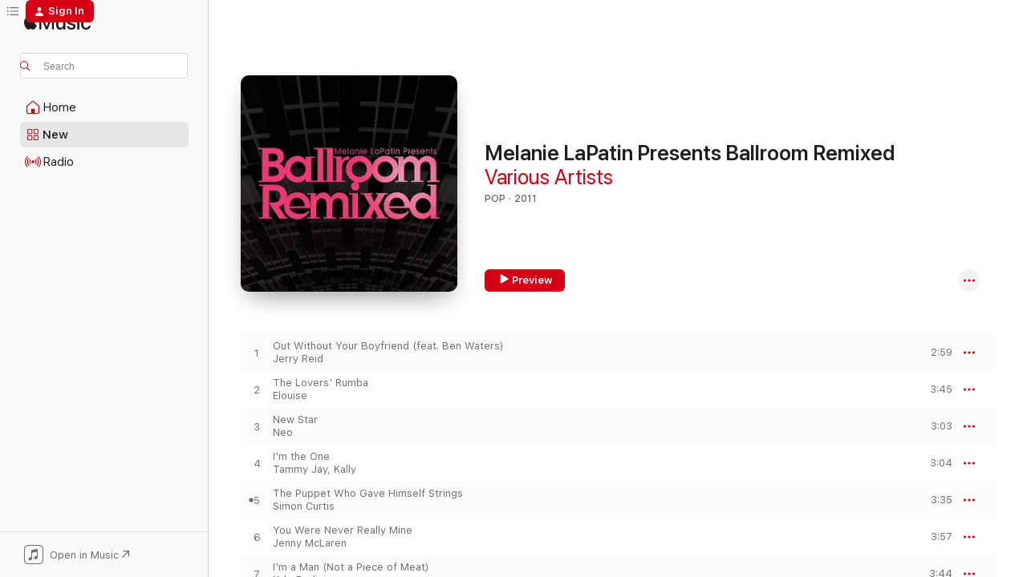

--- FILE ---
content_type: text/html
request_url: https://music.apple.com/us/album/melanie-lapatin-presents-ballroom-remixed/437540240
body_size: 22668
content:
<!DOCTYPE html>
<html dir="ltr" lang="en-US">
    <head>
        <!-- prettier-ignore -->
        <meta charset="utf-8">
        <!-- prettier-ignore -->
        <meta http-equiv="X-UA-Compatible" content="IE=edge">
        <!-- prettier-ignore -->
        <meta
            name="viewport"
            content="width=device-width,initial-scale=1,interactive-widget=resizes-content"
        >
        <!-- prettier-ignore -->
        <meta name="applicable-device" content="pc,mobile">
        <!-- prettier-ignore -->
        <meta name="referrer" content="strict-origin">
        <!-- prettier-ignore -->
        <link
            rel="apple-touch-icon"
            sizes="180x180"
            href="/assets/favicon/favicon-180.png"
        >
        <!-- prettier-ignore -->
        <link
            rel="icon"
            type="image/png"
            sizes="32x32"
            href="/assets/favicon/favicon-32.png"
        >
        <!-- prettier-ignore -->
        <link
            rel="icon"
            type="image/png"
            sizes="16x16"
            href="/assets/favicon/favicon-16.png"
        >
        <!-- prettier-ignore -->
        <link
            rel="mask-icon"
            href="/assets/favicon/favicon.svg"
            color="#fa233b"
        >
        <!-- prettier-ignore -->
        <link rel="manifest" href="/manifest.json">

        <title>‎Melanie LaPatin Presents Ballroom Remixed - Album by Various Artists - Apple Music</title><!-- HEAD_svelte-1cypuwr_START --><link rel="preconnect" href="//www.apple.com/wss/fonts" crossorigin="anonymous"><link rel="stylesheet" href="//www.apple.com/wss/fonts?families=SF+Pro,v4%7CSF+Pro+Icons,v1&amp;display=swap" type="text/css" referrerpolicy="strict-origin-when-cross-origin"><!-- HEAD_svelte-1cypuwr_END --><!-- HEAD_svelte-eg3hvx_START -->    <meta name="description" content="Listen to Melanie LaPatin Presents Ballroom Remixed by Various Artists on Apple Music. 2011. 22 Songs. Duration: 1 hour 17 minutes."> <meta name="keywords" content="listen, Melanie LaPatin Presents Ballroom Remixed, Various Artists, music, singles, songs, Pop, streaming music, apple music"> <link rel="canonical" href="https://music.apple.com/us/album/melanie-lapatin-presents-ballroom-remixed/437540240">   <link rel="alternate" type="application/json+oembed" href="https://music.apple.com/api/oembed?url=https%3A%2F%2Fmusic.apple.com%2Fus%2Falbum%2Fmelanie-lapatin-presents-ballroom-remixed%2F437540240" title="Melanie LaPatin Presents Ballroom Remixed by Various Artists on Apple Music">  <meta name="al:ios:app_store_id" content="1108187390"> <meta name="al:ios:app_name" content="Apple Music"> <meta name="apple:content_id" content="437540240"> <meta name="apple:title" content="Melanie LaPatin Presents Ballroom Remixed"> <meta name="apple:description" content="Listen to Melanie LaPatin Presents Ballroom Remixed by Various Artists on Apple Music. 2011. 22 Songs. Duration: 1 hour 17 minutes.">   <meta property="og:title" content="Melanie LaPatin Presents Ballroom Remixed by Various Artists on Apple Music"> <meta property="og:description" content="Album · 2011 · 22 Songs"> <meta property="og:site_name" content="Apple Music - Web Player"> <meta property="og:url" content="https://music.apple.com/us/album/melanie-lapatin-presents-ballroom-remixed/437540240"> <meta property="og:image" content="https://is1-ssl.mzstatic.com/image/thumb/Music/a7/d4/77/mzi.zbnxuxzs.jpg/1200x630wp-60.jpg"> <meta property="og:image:secure_url" content="https://is1-ssl.mzstatic.com/image/thumb/Music/a7/d4/77/mzi.zbnxuxzs.jpg/1200x630wp-60.jpg"> <meta property="og:image:alt" content="Melanie LaPatin Presents Ballroom Remixed by Various Artists on Apple Music"> <meta property="og:image:width" content="1200"> <meta property="og:image:height" content="630"> <meta property="og:image:type" content="image/jpg"> <meta property="og:type" content="music.album"> <meta property="og:locale" content="en_US">  <meta property="music:song_count" content="22"> <meta property="music:song" content="https://music.apple.com/us/song/out-without-your-boyfriend-feat-ben-waters/437540268"> <meta property="music:song:preview_url:secure_url" content="https://music.apple.com/us/song/out-without-your-boyfriend-feat-ben-waters/437540268"> <meta property="music:song:disc" content="1"> <meta property="music:song:duration" content="PT2M59S"> <meta property="music:song:track" content="1">  <meta property="music:song" content="https://music.apple.com/us/song/the-lovers-rumba/437540272"> <meta property="music:song:preview_url:secure_url" content="https://music.apple.com/us/song/the-lovers-rumba/437540272"> <meta property="music:song:disc" content="1"> <meta property="music:song:duration" content="PT3M45S"> <meta property="music:song:track" content="2">  <meta property="music:song" content="https://music.apple.com/us/song/new-star/437540283"> <meta property="music:song:preview_url:secure_url" content="https://music.apple.com/us/song/new-star/437540283"> <meta property="music:song:disc" content="1"> <meta property="music:song:duration" content="PT3M3S"> <meta property="music:song:track" content="3">  <meta property="music:song" content="https://music.apple.com/us/song/im-the-one/437540333"> <meta property="music:song:preview_url:secure_url" content="https://music.apple.com/us/song/im-the-one/437540333"> <meta property="music:song:disc" content="1"> <meta property="music:song:duration" content="PT3M4S"> <meta property="music:song:track" content="4">  <meta property="music:song" content="https://music.apple.com/us/song/the-puppet-who-gave-himself-strings/437540357"> <meta property="music:song:preview_url:secure_url" content="https://music.apple.com/us/song/the-puppet-who-gave-himself-strings/437540357"> <meta property="music:song:disc" content="1"> <meta property="music:song:duration" content="PT3M35S"> <meta property="music:song:track" content="5">  <meta property="music:song" content="https://music.apple.com/us/song/you-were-never-really-mine/437540361"> <meta property="music:song:preview_url:secure_url" content="https://music.apple.com/us/song/you-were-never-really-mine/437540361"> <meta property="music:song:disc" content="1"> <meta property="music:song:duration" content="PT3M57S"> <meta property="music:song:track" content="6">  <meta property="music:song" content="https://music.apple.com/us/song/im-a-man-not-a-piece-of-meat/437540365"> <meta property="music:song:preview_url:secure_url" content="https://music.apple.com/us/song/im-a-man-not-a-piece-of-meat/437540365"> <meta property="music:song:disc" content="1"> <meta property="music:song:duration" content="PT3M44S"> <meta property="music:song:track" content="7">  <meta property="music:song" content="https://music.apple.com/us/song/body-heat/437540366"> <meta property="music:song:preview_url:secure_url" content="https://music.apple.com/us/song/body-heat/437540366"> <meta property="music:song:disc" content="1"> <meta property="music:song:duration" content="PT3M50S"> <meta property="music:song:track" content="8">  <meta property="music:song" content="https://music.apple.com/us/song/when-you-smile-feat-kerry-lucy-taylor/437540370"> <meta property="music:song:preview_url:secure_url" content="https://music.apple.com/us/song/when-you-smile-feat-kerry-lucy-taylor/437540370"> <meta property="music:song:disc" content="1"> <meta property="music:song:duration" content="PT3M48S"> <meta property="music:song:track" content="9">  <meta property="music:song" content="https://music.apple.com/us/song/the-saddest-song/437540377"> <meta property="music:song:preview_url:secure_url" content="https://music.apple.com/us/song/the-saddest-song/437540377"> <meta property="music:song:disc" content="1"> <meta property="music:song:duration" content="PT3M39S"> <meta property="music:song:track" content="10">  <meta property="music:song" content="https://music.apple.com/us/song/fun-games/437540388"> <meta property="music:song:preview_url:secure_url" content="https://music.apple.com/us/song/fun-games/437540388"> <meta property="music:song:disc" content="1"> <meta property="music:song:duration" content="PT4M11S"> <meta property="music:song:track" content="11">  <meta property="music:song" content="https://music.apple.com/us/song/dog/437540410"> <meta property="music:song:preview_url:secure_url" content="https://music.apple.com/us/song/dog/437540410"> <meta property="music:song:disc" content="1"> <meta property="music:song:duration" content="PT3M54S"> <meta property="music:song:track" content="12">  <meta property="music:song" content="https://music.apple.com/us/song/how-they-dance-in-outer-space/437540423"> <meta property="music:song:preview_url:secure_url" content="https://music.apple.com/us/song/how-they-dance-in-outer-space/437540423"> <meta property="music:song:disc" content="1"> <meta property="music:song:duration" content="PT3M34S"> <meta property="music:song:track" content="13">  <meta property="music:song" content="https://music.apple.com/us/song/its-all-about-the-beat/437540438"> <meta property="music:song:preview_url:secure_url" content="https://music.apple.com/us/song/its-all-about-the-beat/437540438"> <meta property="music:song:disc" content="1"> <meta property="music:song:duration" content="PT3M41S"> <meta property="music:song:track" content="14">  <meta property="music:song" content="https://music.apple.com/us/song/you-could-change-a-tigers-stripes/437540452"> <meta property="music:song:preview_url:secure_url" content="https://music.apple.com/us/song/you-could-change-a-tigers-stripes/437540452"> <meta property="music:song:disc" content="1"> <meta property="music:song:duration" content="PT3M35S"> <meta property="music:song:track" content="15">  <meta property="music:song" content="https://music.apple.com/us/song/glamaholic-feat-nelson-clemente/437540466"> <meta property="music:song:preview_url:secure_url" content="https://music.apple.com/us/song/glamaholic-feat-nelson-clemente/437540466"> <meta property="music:song:disc" content="1"> <meta property="music:song:duration" content="PT3M24S"> <meta property="music:song:track" content="16">  <meta property="music:song" content="https://music.apple.com/us/song/the-pollyanna-samba/437540481"> <meta property="music:song:preview_url:secure_url" content="https://music.apple.com/us/song/the-pollyanna-samba/437540481"> <meta property="music:song:disc" content="1"> <meta property="music:song:duration" content="PT2M58S"> <meta property="music:song:track" content="17">  <meta property="music:song" content="https://music.apple.com/us/song/woman-of-the-world/437540495"> <meta property="music:song:preview_url:secure_url" content="https://music.apple.com/us/song/woman-of-the-world/437540495"> <meta property="music:song:disc" content="1"> <meta property="music:song:duration" content="PT3M2S"> <meta property="music:song:track" content="18">  <meta property="music:song" content="https://music.apple.com/us/song/when-i-think-about-sex/437540499"> <meta property="music:song:preview_url:secure_url" content="https://music.apple.com/us/song/when-i-think-about-sex/437540499"> <meta property="music:song:disc" content="1"> <meta property="music:song:duration" content="PT2M59S"> <meta property="music:song:track" content="19">  <meta property="music:song" content="https://music.apple.com/us/song/bad-at-being-good/437540503"> <meta property="music:song:preview_url:secure_url" content="https://music.apple.com/us/song/bad-at-being-good/437540503"> <meta property="music:song:disc" content="1"> <meta property="music:song:duration" content="PT3M3S"> <meta property="music:song:track" content="20">  <meta property="music:song" content="https://music.apple.com/us/song/melanie-doncha-make-her-dance-alone-feat-ben-waters/437540507"> <meta property="music:song:preview_url:secure_url" content="https://music.apple.com/us/song/melanie-doncha-make-her-dance-alone-feat-ben-waters/437540507"> <meta property="music:song:disc" content="1"> <meta property="music:song:duration" content="PT3M19S"> <meta property="music:song:track" content="21">  <meta property="music:song" content="https://music.apple.com/us/song/next-to-me/437540514"> <meta property="music:song:preview_url:secure_url" content="https://music.apple.com/us/song/next-to-me/437540514"> <meta property="music:song:disc" content="1"> <meta property="music:song:duration" content="PT3M51S"> <meta property="music:song:track" content="22">    <meta property="music:release_date" content="2011-05-24T00:00:00.000Z">   <meta name="twitter:title" content="Melanie LaPatin Presents Ballroom Remixed by Various Artists on Apple Music"> <meta name="twitter:description" content="Album · 2011 · 22 Songs"> <meta name="twitter:site" content="@AppleMusic"> <meta name="twitter:image" content="https://is1-ssl.mzstatic.com/image/thumb/Music/a7/d4/77/mzi.zbnxuxzs.jpg/600x600bf-60.jpg"> <meta name="twitter:image:alt" content="Melanie LaPatin Presents Ballroom Remixed by Various Artists on Apple Music"> <meta name="twitter:card" content="summary">       <!-- HTML_TAG_START -->
                <script id=schema:music-album type="application/ld+json">
                    {"@context":"http://schema.org","@type":"MusicAlbum","name":"Melanie LaPatin Presents Ballroom Remixed","description":"Listen to Melanie LaPatin Presents Ballroom Remixed by Various Artists on Apple Music. 2011. 22 Songs. Duration: 1 hour 17 minutes.","citation":[{"@type":"MusicAlbum","image":"https://is1-ssl.mzstatic.com/image/thumb/Music/96/3e/a4/mzi.wkfcjaei.jpg/1200x630bb.jpg","url":"https://music.apple.com/us/album/girl-to-change-your-world-the-remixes/363698141","name":"Girl To Change Your World - The Remixes"},{"@type":"MusicAlbum","image":"https://is1-ssl.mzstatic.com/image/thumb/Music116/v4/f8/e1/66/f8e1665c-3cca-bc3b-c473-3b11df488a56/617465157950.jpg/1200x630bb.jpg","url":"https://music.apple.com/us/album/just-breathe-feat-lizzy-pattinson-single/1711797312","name":"Just Breathe (feat. Lizzy Pattinson) - Single"},{"@type":"MusicAlbum","image":"https://is1-ssl.mzstatic.com/image/thumb/Music4/v4/a1/fc/24/a1fc24ea-fc6b-c25a-720d-32987d0aaae2/00859162002021.jpg/1200x630bb.jpg","url":"https://music.apple.com/us/album/change-ep/715702320","name":"Change - EP"},{"@type":"MusicAlbum","image":"https://is1-ssl.mzstatic.com/image/thumb/Music221/v4/ef/fd/bd/effdbd82-da76-67f1-7163-2dcc5fbd4b01/199800346910.jpg/1200x630bb.jpg","url":"https://music.apple.com/us/album/quentin-elias/1831362008","name":"Quentin Elias"},{"@type":"MusicAlbum","image":"https://is1-ssl.mzstatic.com/image/thumb/Music118/v4/fa/1b/41/fa1b417c-3e87-5a94-e0ed-9366804dcdee/cover.jpg/1200x630bb.jpg","url":"https://music.apple.com/us/album/drop-dead-gorgeous-feat-sir-ari-gold-ep/1431679411","name":"Drop Dead Gorgeous (feat. Sir Ari Gold) - EP"},{"@type":"MusicAlbum","image":"https://is1-ssl.mzstatic.com/image/thumb/Music113/v4/15/62/40/15624089-bd71-d146-b214-6ee2b1f941d5/artwork.jpg/1200x630bb.jpg","url":"https://music.apple.com/us/album/oh-oh-oh-sexy-vampire-remixes-ep/1486440736","name":"Oh Oh Oh Sexy Vampire Remixes - EP"},{"@type":"MusicAlbum","image":"https://is1-ssl.mzstatic.com/image/thumb/Music/v4/fd/a2/cc/fda2cc55-fed9-a2c9-33e8-9a6543d51224/EMU_EMU130620.jpg/1200x630bb.jpg","url":"https://music.apple.com/us/album/frequency/647194720","name":"Frequency"},{"@type":"MusicAlbum","image":"https://is1-ssl.mzstatic.com/image/thumb/Music6/v4/57/08/7d/57087dce-84be-42f7-3ffe-3c113d840a90/844552287478.jpg/1200x630bb.jpg","url":"https://music.apple.com/us/album/diva-the-edm-mixes/683830096","name":"Diva (The EDM Mixes)"},{"@type":"MusicAlbum","image":"https://is1-ssl.mzstatic.com/image/thumb/Music118/v4/5e/78/33/5e7833fa-d1a4-93a8-02c2-66405cdae8c1/cover.jpg/1200x630bb.jpg","url":"https://music.apple.com/us/album/back-in-high-school-feat-adam-joseph-ari-gold/1437370383","name":"Back in High School (feat. Adam Joseph & Ari Gold)"},{"@type":"MusicAlbum","image":"https://is1-ssl.mzstatic.com/image/thumb/Music/1f/7c/4e/mzi.zrcguskv.jpg/1200x630bb.jpg","url":"https://music.apple.com/us/album/i-am-gothic-remix-project/213408327","name":"I Am Gothic Remix Project"}],"tracks":[{"@type":"MusicRecording","name":"Out Without Your Boyfriend (feat. Ben Waters)","duration":"PT2M59S","url":"https://music.apple.com/us/song/out-without-your-boyfriend-feat-ben-waters/437540268","offers":{"@type":"Offer","category":"free","price":0},"audio":{"@type":"AudioObject","potentialAction":{"@type":"ListenAction","expectsAcceptanceOf":{"@type":"Offer","category":"free"},"target":{"@type":"EntryPoint","actionPlatform":"https://music.apple.com/us/song/out-without-your-boyfriend-feat-ben-waters/437540268"}},"name":"Out Without Your Boyfriend (feat. Ben Waters)","contentUrl":"https://audio-ssl.itunes.apple.com/itunes-assets/Music5/v4/12/09/f7/1209f725-ff5b-a411-fdc5-43c679c79609/mzaf_3425566385876713463.plus.aac.ep.m4a","duration":"PT2M59S","uploadDate":"2011-05-24","thumbnailUrl":"https://is1-ssl.mzstatic.com/image/thumb/Music/a7/d4/77/mzi.zbnxuxzs.jpg/1200x630bb.jpg"}},{"@type":"MusicRecording","name":"The Lovers' Rumba","duration":"PT3M45S","url":"https://music.apple.com/us/song/the-lovers-rumba/437540272","offers":{"@type":"Offer","category":"free","price":0},"audio":{"@type":"AudioObject","potentialAction":{"@type":"ListenAction","expectsAcceptanceOf":{"@type":"Offer","category":"free"},"target":{"@type":"EntryPoint","actionPlatform":"https://music.apple.com/us/song/the-lovers-rumba/437540272"}},"name":"The Lovers' Rumba","contentUrl":"https://audio-ssl.itunes.apple.com/itunes-assets/Music5/v4/d8/55/67/d8556707-479d-bb48-10a1-e78f9fc714cc/mzaf_7278824759052743376.plus.aac.ep.m4a","duration":"PT3M45S","uploadDate":"2011-05-24","thumbnailUrl":"https://is1-ssl.mzstatic.com/image/thumb/Music/a7/d4/77/mzi.zbnxuxzs.jpg/1200x630bb.jpg"}},{"@type":"MusicRecording","name":"New Star","duration":"PT3M3S","url":"https://music.apple.com/us/song/new-star/437540283","offers":{"@type":"Offer","category":"free","price":0},"audio":{"@type":"AudioObject","potentialAction":{"@type":"ListenAction","expectsAcceptanceOf":{"@type":"Offer","category":"free"},"target":{"@type":"EntryPoint","actionPlatform":"https://music.apple.com/us/song/new-star/437540283"}},"name":"New Star","contentUrl":"https://audio-ssl.itunes.apple.com/itunes-assets/Music7/v4/ce/4d/76/ce4d7679-4841-26c9-0730-c2642d45f8f4/mzaf_9122556841026296274.plus.aac.ep.m4a","duration":"PT3M3S","uploadDate":"2011-05-24","thumbnailUrl":"https://is1-ssl.mzstatic.com/image/thumb/Music/a7/d4/77/mzi.zbnxuxzs.jpg/1200x630bb.jpg"}},{"@type":"MusicRecording","name":"I'm the One","duration":"PT3M4S","url":"https://music.apple.com/us/song/im-the-one/437540333","offers":{"@type":"Offer","category":"free","price":0},"audio":{"@type":"AudioObject","potentialAction":{"@type":"ListenAction","expectsAcceptanceOf":{"@type":"Offer","category":"free"},"target":{"@type":"EntryPoint","actionPlatform":"https://music.apple.com/us/song/im-the-one/437540333"}},"name":"I'm the One","contentUrl":"https://audio-ssl.itunes.apple.com/itunes-assets/Music5/v4/cf/cd/3d/cfcd3d62-ade2-f7bb-41cc-963e8911aeb8/mzaf_7959735169237142483.plus.aac.ep.m4a","duration":"PT3M4S","uploadDate":"2011-05-24","thumbnailUrl":"https://is1-ssl.mzstatic.com/image/thumb/Music/a7/d4/77/mzi.zbnxuxzs.jpg/1200x630bb.jpg"}},{"@type":"MusicRecording","name":"The Puppet Who Gave Himself Strings","duration":"PT3M35S","url":"https://music.apple.com/us/song/the-puppet-who-gave-himself-strings/437540357","offers":{"@type":"Offer","category":"free","price":0},"audio":{"@type":"AudioObject","potentialAction":{"@type":"ListenAction","expectsAcceptanceOf":{"@type":"Offer","category":"free"},"target":{"@type":"EntryPoint","actionPlatform":"https://music.apple.com/us/song/the-puppet-who-gave-himself-strings/437540357"}},"name":"The Puppet Who Gave Himself Strings","contentUrl":"https://audio-ssl.itunes.apple.com/itunes-assets/AudioPreview125/v4/93/1b/f3/931bf32d-31ba-aa49-1b66-24f9003a9474/mzaf_6330353414621886632.plus.aac.ep.m4a","duration":"PT3M35S","uploadDate":"2011-05-24","thumbnailUrl":"https://is1-ssl.mzstatic.com/image/thumb/Music/a7/d4/77/mzi.zbnxuxzs.jpg/1200x630bb.jpg"}},{"@type":"MusicRecording","name":"You Were Never Really Mine","duration":"PT3M57S","url":"https://music.apple.com/us/song/you-were-never-really-mine/437540361","offers":{"@type":"Offer","category":"free","price":0},"audio":{"@type":"AudioObject","potentialAction":{"@type":"ListenAction","expectsAcceptanceOf":{"@type":"Offer","category":"free"},"target":{"@type":"EntryPoint","actionPlatform":"https://music.apple.com/us/song/you-were-never-really-mine/437540361"}},"name":"You Were Never Really Mine","contentUrl":"https://audio-ssl.itunes.apple.com/itunes-assets/Music5/v4/66/b2/ce/66b2ce54-6f6a-6e44-a957-f4bdd1b1587b/mzaf_3450372902317434115.plus.aac.ep.m4a","duration":"PT3M57S","uploadDate":"2011-05-24","thumbnailUrl":"https://is1-ssl.mzstatic.com/image/thumb/Music/a7/d4/77/mzi.zbnxuxzs.jpg/1200x630bb.jpg"}},{"@type":"MusicRecording","name":"I'm a Man (Not a Piece of Meat)","duration":"PT3M44S","url":"https://music.apple.com/us/song/im-a-man-not-a-piece-of-meat/437540365","offers":{"@type":"Offer","category":"free","price":0},"audio":{"@type":"AudioObject","potentialAction":{"@type":"ListenAction","expectsAcceptanceOf":{"@type":"Offer","category":"free"},"target":{"@type":"EntryPoint","actionPlatform":"https://music.apple.com/us/song/im-a-man-not-a-piece-of-meat/437540365"}},"name":"I'm a Man (Not a Piece of Meat)","contentUrl":"https://audio-ssl.itunes.apple.com/itunes-assets/Music7/v4/cc/5c/19/cc5c1932-74e1-aab1-ad61-6eba7ae569fc/mzaf_3823039240325088545.plus.aac.ep.m4a","duration":"PT3M44S","uploadDate":"2011-05-24","thumbnailUrl":"https://is1-ssl.mzstatic.com/image/thumb/Music/a7/d4/77/mzi.zbnxuxzs.jpg/1200x630bb.jpg"}},{"@type":"MusicRecording","name":"Body Heat","duration":"PT3M50S","url":"https://music.apple.com/us/song/body-heat/437540366","offers":{"@type":"Offer","category":"free","price":0},"audio":{"@type":"AudioObject","potentialAction":{"@type":"ListenAction","expectsAcceptanceOf":{"@type":"Offer","category":"free"},"target":{"@type":"EntryPoint","actionPlatform":"https://music.apple.com/us/song/body-heat/437540366"}},"name":"Body Heat","contentUrl":"https://audio-ssl.itunes.apple.com/itunes-assets/Music7/v4/32/e2/53/32e2536d-3d76-1abc-5631-da00af1ef348/mzaf_6654324677949293204.plus.aac.ep.m4a","duration":"PT3M50S","uploadDate":"2011-05-24","thumbnailUrl":"https://is1-ssl.mzstatic.com/image/thumb/Music/a7/d4/77/mzi.zbnxuxzs.jpg/1200x630bb.jpg"}},{"@type":"MusicRecording","name":"When You Smile (feat. Kerry-Lucy Taylor)","duration":"PT3M48S","url":"https://music.apple.com/us/song/when-you-smile-feat-kerry-lucy-taylor/437540370","offers":{"@type":"Offer","category":"free","price":0},"audio":{"@type":"AudioObject","potentialAction":{"@type":"ListenAction","expectsAcceptanceOf":{"@type":"Offer","category":"free"},"target":{"@type":"EntryPoint","actionPlatform":"https://music.apple.com/us/song/when-you-smile-feat-kerry-lucy-taylor/437540370"}},"name":"When You Smile (feat. Kerry-Lucy Taylor)","contentUrl":"https://audio-ssl.itunes.apple.com/itunes-assets/Music5/v4/31/89/57/3189575d-30df-8057-90ba-99debef07453/mzaf_8190668508714202822.plus.aac.ep.m4a","duration":"PT3M48S","uploadDate":"2011-05-24","thumbnailUrl":"https://is1-ssl.mzstatic.com/image/thumb/Music/a7/d4/77/mzi.zbnxuxzs.jpg/1200x630bb.jpg"}},{"@type":"MusicRecording","name":"The Saddest Song","duration":"PT3M39S","url":"https://music.apple.com/us/song/the-saddest-song/437540377","offers":{"@type":"Offer","category":"free","price":0},"audio":{"@type":"AudioObject","potentialAction":{"@type":"ListenAction","expectsAcceptanceOf":{"@type":"Offer","category":"free"},"target":{"@type":"EntryPoint","actionPlatform":"https://music.apple.com/us/song/the-saddest-song/437540377"}},"name":"The Saddest Song","contentUrl":"https://audio-ssl.itunes.apple.com/itunes-assets/AudioPreview125/v4/ff/05/e9/ff05e9e0-0292-939d-2706-e58f4a99a458/mzaf_14636408891845700409.plus.aac.ep.m4a","duration":"PT3M39S","uploadDate":"2011-05-24","thumbnailUrl":"https://is1-ssl.mzstatic.com/image/thumb/Music/a7/d4/77/mzi.zbnxuxzs.jpg/1200x630bb.jpg"}},{"@type":"MusicRecording","name":"Fun & Games","duration":"PT4M11S","url":"https://music.apple.com/us/song/fun-games/437540388","offers":{"@type":"Offer","category":"free","price":0},"audio":{"@type":"AudioObject","potentialAction":{"@type":"ListenAction","expectsAcceptanceOf":{"@type":"Offer","category":"free"},"target":{"@type":"EntryPoint","actionPlatform":"https://music.apple.com/us/song/fun-games/437540388"}},"name":"Fun & Games","contentUrl":"https://audio-ssl.itunes.apple.com/itunes-assets/Music7/v4/f3/6a/58/f36a5817-6fe4-a046-b136-c88706d653b9/mzaf_4909688800022458922.plus.aac.ep.m4a","duration":"PT4M11S","uploadDate":"2011-05-24","thumbnailUrl":"https://is1-ssl.mzstatic.com/image/thumb/Music/a7/d4/77/mzi.zbnxuxzs.jpg/1200x630bb.jpg"}},{"@type":"MusicRecording","name":"Dog","duration":"PT3M54S","url":"https://music.apple.com/us/song/dog/437540410","offers":{"@type":"Offer","category":"free","price":0},"audio":{"@type":"AudioObject","potentialAction":{"@type":"ListenAction","expectsAcceptanceOf":{"@type":"Offer","category":"free"},"target":{"@type":"EntryPoint","actionPlatform":"https://music.apple.com/us/song/dog/437540410"}},"name":"Dog","contentUrl":"https://audio-ssl.itunes.apple.com/itunes-assets/Music1/v4/bf/a6/e6/bfa6e6bc-e4e4-308f-bd3f-0550561cdc27/mzaf_3672988729642474683.plus.aac.ep.m4a","duration":"PT3M54S","uploadDate":"2011-05-24","thumbnailUrl":"https://is1-ssl.mzstatic.com/image/thumb/Music/a7/d4/77/mzi.zbnxuxzs.jpg/1200x630bb.jpg"}},{"@type":"MusicRecording","name":"How They Dance in Outer Space","duration":"PT3M34S","url":"https://music.apple.com/us/song/how-they-dance-in-outer-space/437540423","offers":{"@type":"Offer","category":"free","price":0},"audio":{"@type":"AudioObject","potentialAction":{"@type":"ListenAction","expectsAcceptanceOf":{"@type":"Offer","category":"free"},"target":{"@type":"EntryPoint","actionPlatform":"https://music.apple.com/us/song/how-they-dance-in-outer-space/437540423"}},"name":"How They Dance in Outer Space","contentUrl":"https://audio-ssl.itunes.apple.com/itunes-assets/Music1/v4/f5/11/a5/f511a55e-5fca-2cde-2bce-8378f1d712b6/mzaf_4771179048135531775.plus.aac.ep.m4a","duration":"PT3M34S","uploadDate":"2011-05-24","thumbnailUrl":"https://is1-ssl.mzstatic.com/image/thumb/Music/a7/d4/77/mzi.zbnxuxzs.jpg/1200x630bb.jpg"}},{"@type":"MusicRecording","name":"It's All About the Beat","duration":"PT3M41S","url":"https://music.apple.com/us/song/its-all-about-the-beat/437540438","offers":{"@type":"Offer","category":"free","price":0},"audio":{"@type":"AudioObject","potentialAction":{"@type":"ListenAction","expectsAcceptanceOf":{"@type":"Offer","category":"free"},"target":{"@type":"EntryPoint","actionPlatform":"https://music.apple.com/us/song/its-all-about-the-beat/437540438"}},"name":"It's All About the Beat","contentUrl":"https://audio-ssl.itunes.apple.com/itunes-assets/Music7/v4/d3/1a/9e/d31a9ee7-d820-9823-e99a-e4eb9b6dace2/mzaf_4442404272624870310.plus.aac.ep.m4a","duration":"PT3M41S","uploadDate":"2011-05-24","thumbnailUrl":"https://is1-ssl.mzstatic.com/image/thumb/Music/a7/d4/77/mzi.zbnxuxzs.jpg/1200x630bb.jpg"}},{"@type":"MusicRecording","name":"You Could Change a Tiger's Stripes","duration":"PT3M35S","url":"https://music.apple.com/us/song/you-could-change-a-tigers-stripes/437540452","offers":{"@type":"Offer","category":"free","price":0},"audio":{"@type":"AudioObject","potentialAction":{"@type":"ListenAction","expectsAcceptanceOf":{"@type":"Offer","category":"free"},"target":{"@type":"EntryPoint","actionPlatform":"https://music.apple.com/us/song/you-could-change-a-tigers-stripes/437540452"}},"name":"You Could Change a Tiger's Stripes","contentUrl":"https://audio-ssl.itunes.apple.com/itunes-assets/Music7/v4/3b/4e/7e/3b4e7e50-eb9a-cb09-6ddf-c3a25f1e7a59/mzaf_1354148529612208441.plus.aac.ep.m4a","duration":"PT3M35S","uploadDate":"2011-05-24","thumbnailUrl":"https://is1-ssl.mzstatic.com/image/thumb/Music/a7/d4/77/mzi.zbnxuxzs.jpg/1200x630bb.jpg"}},{"@type":"MusicRecording","name":"Glamaholic (feat. Nelson Clemente)","duration":"PT3M24S","url":"https://music.apple.com/us/song/glamaholic-feat-nelson-clemente/437540466","offers":{"@type":"Offer","category":"free","price":0},"audio":{"@type":"AudioObject","potentialAction":{"@type":"ListenAction","expectsAcceptanceOf":{"@type":"Offer","category":"free"},"target":{"@type":"EntryPoint","actionPlatform":"https://music.apple.com/us/song/glamaholic-feat-nelson-clemente/437540466"}},"name":"Glamaholic (feat. Nelson Clemente)","contentUrl":"https://audio-ssl.itunes.apple.com/itunes-assets/Music5/v4/d7/c6/97/d7c697b5-078c-3a12-86b0-e10b11d3da03/mzaf_2148485053857675656.plus.aac.ep.m4a","duration":"PT3M24S","uploadDate":"2011-05-24","thumbnailUrl":"https://is1-ssl.mzstatic.com/image/thumb/Music/a7/d4/77/mzi.zbnxuxzs.jpg/1200x630bb.jpg"}},{"@type":"MusicRecording","name":"The Pollyanna Samba","duration":"PT2M58S","url":"https://music.apple.com/us/song/the-pollyanna-samba/437540481","offers":{"@type":"Offer","category":"free","price":0},"audio":{"@type":"AudioObject","potentialAction":{"@type":"ListenAction","expectsAcceptanceOf":{"@type":"Offer","category":"free"},"target":{"@type":"EntryPoint","actionPlatform":"https://music.apple.com/us/song/the-pollyanna-samba/437540481"}},"name":"The Pollyanna Samba","contentUrl":"https://audio-ssl.itunes.apple.com/itunes-assets/Music5/v4/4a/0c/23/4a0c236a-012f-21d8-983e-ba53857c9141/mzaf_191028580005809362.plus.aac.ep.m4a","duration":"PT2M58S","uploadDate":"2011-05-24","thumbnailUrl":"https://is1-ssl.mzstatic.com/image/thumb/Music/a7/d4/77/mzi.zbnxuxzs.jpg/1200x630bb.jpg"}},{"@type":"MusicRecording","name":"Woman of the World","duration":"PT3M2S","url":"https://music.apple.com/us/song/woman-of-the-world/437540495","offers":{"@type":"Offer","category":"free","price":0},"audio":{"@type":"AudioObject","potentialAction":{"@type":"ListenAction","expectsAcceptanceOf":{"@type":"Offer","category":"free"},"target":{"@type":"EntryPoint","actionPlatform":"https://music.apple.com/us/song/woman-of-the-world/437540495"}},"name":"Woman of the World","contentUrl":"https://audio-ssl.itunes.apple.com/itunes-assets/Music1/v4/34/6f/a0/346fa0a3-9c04-7ed7-4ac2-95b40fc35854/mzaf_7086781423018181463.plus.aac.ep.m4a","duration":"PT3M2S","uploadDate":"2011-05-24","thumbnailUrl":"https://is1-ssl.mzstatic.com/image/thumb/Music/a7/d4/77/mzi.zbnxuxzs.jpg/1200x630bb.jpg"}},{"@type":"MusicRecording","name":"When I Think About Sex...","duration":"PT2M59S","url":"https://music.apple.com/us/song/when-i-think-about-sex/437540499","offers":{"@type":"Offer","category":"free","price":0},"audio":{"@type":"AudioObject","potentialAction":{"@type":"ListenAction","expectsAcceptanceOf":{"@type":"Offer","category":"free"},"target":{"@type":"EntryPoint","actionPlatform":"https://music.apple.com/us/song/when-i-think-about-sex/437540499"}},"name":"When I Think About Sex...","contentUrl":"https://audio-ssl.itunes.apple.com/itunes-assets/Music7/v4/e2/cb/17/e2cb17fa-bbee-7724-d090-59f373799066/mzaf_2786755133113164815.plus.aac.ep.m4a","duration":"PT2M59S","uploadDate":"2011-05-24","thumbnailUrl":"https://is1-ssl.mzstatic.com/image/thumb/Music/a7/d4/77/mzi.zbnxuxzs.jpg/1200x630bb.jpg"}},{"@type":"MusicRecording","name":"Bad at Being Good","duration":"PT3M3S","url":"https://music.apple.com/us/song/bad-at-being-good/437540503","offers":{"@type":"Offer","category":"free","price":0},"audio":{"@type":"AudioObject","potentialAction":{"@type":"ListenAction","expectsAcceptanceOf":{"@type":"Offer","category":"free"},"target":{"@type":"EntryPoint","actionPlatform":"https://music.apple.com/us/song/bad-at-being-good/437540503"}},"name":"Bad at Being Good","contentUrl":"https://audio-ssl.itunes.apple.com/itunes-assets/AudioPreview125/v4/b1/47/07/b147071b-4c42-2890-3355-05e777999cd2/mzaf_3378219584000370372.plus.aac.ep.m4a","duration":"PT3M3S","uploadDate":"2011-05-24","thumbnailUrl":"https://is1-ssl.mzstatic.com/image/thumb/Music/a7/d4/77/mzi.zbnxuxzs.jpg/1200x630bb.jpg"}},{"@type":"MusicRecording","name":"Melanie (Doncha Make Her Dance Alone) [feat. Ben Waters and Melanie LaPatin]","duration":"PT3M19S","url":"https://music.apple.com/us/song/melanie-doncha-make-her-dance-alone-feat-ben-waters/437540507","offers":{"@type":"Offer","category":"free","price":0},"audio":{"@type":"AudioObject","potentialAction":{"@type":"ListenAction","expectsAcceptanceOf":{"@type":"Offer","category":"free"},"target":{"@type":"EntryPoint","actionPlatform":"https://music.apple.com/us/song/melanie-doncha-make-her-dance-alone-feat-ben-waters/437540507"}},"name":"Melanie (Doncha Make Her Dance Alone) [feat. Ben Waters and Melanie LaPatin]","contentUrl":"https://audio-ssl.itunes.apple.com/itunes-assets/Music7/v4/4e/43/66/4e43669d-bd2d-56cb-2b3e-c3565cec1503/mzaf_5156432691567607636.plus.aac.ep.m4a","duration":"PT3M19S","uploadDate":"2011-05-24","thumbnailUrl":"https://is1-ssl.mzstatic.com/image/thumb/Music/a7/d4/77/mzi.zbnxuxzs.jpg/1200x630bb.jpg"}},{"@type":"MusicRecording","name":"Next to Me","duration":"PT3M51S","url":"https://music.apple.com/us/song/next-to-me/437540514","offers":{"@type":"Offer","category":"free","price":0},"audio":{"@type":"AudioObject","potentialAction":{"@type":"ListenAction","expectsAcceptanceOf":{"@type":"Offer","category":"free"},"target":{"@type":"EntryPoint","actionPlatform":"https://music.apple.com/us/song/next-to-me/437540514"}},"name":"Next to Me","contentUrl":"https://audio-ssl.itunes.apple.com/itunes-assets/Music5/v4/64/f8/38/64f83892-72e2-7d90-6f70-db72aad6d413/mzaf_5920562761960164086.plus.aac.ep.m4a","duration":"PT3M51S","uploadDate":"2011-05-24","thumbnailUrl":"https://is1-ssl.mzstatic.com/image/thumb/Music/a7/d4/77/mzi.zbnxuxzs.jpg/1200x630bb.jpg"}}],"workExample":[{"@type":"MusicRecording","name":"Out Without Your Boyfriend (feat. Ben Waters)","duration":"PT2M59S","url":"https://music.apple.com/us/song/out-without-your-boyfriend-feat-ben-waters/437540268","offers":{"@type":"Offer","category":"free","price":0},"audio":{"@type":"AudioObject","potentialAction":{"@type":"ListenAction","expectsAcceptanceOf":{"@type":"Offer","category":"free"},"target":{"@type":"EntryPoint","actionPlatform":"https://music.apple.com/us/song/out-without-your-boyfriend-feat-ben-waters/437540268"}},"name":"Out Without Your Boyfriend (feat. Ben Waters)","contentUrl":"https://audio-ssl.itunes.apple.com/itunes-assets/Music5/v4/12/09/f7/1209f725-ff5b-a411-fdc5-43c679c79609/mzaf_3425566385876713463.plus.aac.ep.m4a","duration":"PT2M59S","uploadDate":"2011-05-24","thumbnailUrl":"https://is1-ssl.mzstatic.com/image/thumb/Music/a7/d4/77/mzi.zbnxuxzs.jpg/1200x630bb.jpg"}},{"@type":"MusicRecording","name":"The Lovers' Rumba","duration":"PT3M45S","url":"https://music.apple.com/us/song/the-lovers-rumba/437540272","offers":{"@type":"Offer","category":"free","price":0},"audio":{"@type":"AudioObject","potentialAction":{"@type":"ListenAction","expectsAcceptanceOf":{"@type":"Offer","category":"free"},"target":{"@type":"EntryPoint","actionPlatform":"https://music.apple.com/us/song/the-lovers-rumba/437540272"}},"name":"The Lovers' Rumba","contentUrl":"https://audio-ssl.itunes.apple.com/itunes-assets/Music5/v4/d8/55/67/d8556707-479d-bb48-10a1-e78f9fc714cc/mzaf_7278824759052743376.plus.aac.ep.m4a","duration":"PT3M45S","uploadDate":"2011-05-24","thumbnailUrl":"https://is1-ssl.mzstatic.com/image/thumb/Music/a7/d4/77/mzi.zbnxuxzs.jpg/1200x630bb.jpg"}},{"@type":"MusicRecording","name":"New Star","duration":"PT3M3S","url":"https://music.apple.com/us/song/new-star/437540283","offers":{"@type":"Offer","category":"free","price":0},"audio":{"@type":"AudioObject","potentialAction":{"@type":"ListenAction","expectsAcceptanceOf":{"@type":"Offer","category":"free"},"target":{"@type":"EntryPoint","actionPlatform":"https://music.apple.com/us/song/new-star/437540283"}},"name":"New Star","contentUrl":"https://audio-ssl.itunes.apple.com/itunes-assets/Music7/v4/ce/4d/76/ce4d7679-4841-26c9-0730-c2642d45f8f4/mzaf_9122556841026296274.plus.aac.ep.m4a","duration":"PT3M3S","uploadDate":"2011-05-24","thumbnailUrl":"https://is1-ssl.mzstatic.com/image/thumb/Music/a7/d4/77/mzi.zbnxuxzs.jpg/1200x630bb.jpg"}},{"@type":"MusicRecording","name":"I'm the One","duration":"PT3M4S","url":"https://music.apple.com/us/song/im-the-one/437540333","offers":{"@type":"Offer","category":"free","price":0},"audio":{"@type":"AudioObject","potentialAction":{"@type":"ListenAction","expectsAcceptanceOf":{"@type":"Offer","category":"free"},"target":{"@type":"EntryPoint","actionPlatform":"https://music.apple.com/us/song/im-the-one/437540333"}},"name":"I'm the One","contentUrl":"https://audio-ssl.itunes.apple.com/itunes-assets/Music5/v4/cf/cd/3d/cfcd3d62-ade2-f7bb-41cc-963e8911aeb8/mzaf_7959735169237142483.plus.aac.ep.m4a","duration":"PT3M4S","uploadDate":"2011-05-24","thumbnailUrl":"https://is1-ssl.mzstatic.com/image/thumb/Music/a7/d4/77/mzi.zbnxuxzs.jpg/1200x630bb.jpg"}},{"@type":"MusicRecording","name":"The Puppet Who Gave Himself Strings","duration":"PT3M35S","url":"https://music.apple.com/us/song/the-puppet-who-gave-himself-strings/437540357","offers":{"@type":"Offer","category":"free","price":0},"audio":{"@type":"AudioObject","potentialAction":{"@type":"ListenAction","expectsAcceptanceOf":{"@type":"Offer","category":"free"},"target":{"@type":"EntryPoint","actionPlatform":"https://music.apple.com/us/song/the-puppet-who-gave-himself-strings/437540357"}},"name":"The Puppet Who Gave Himself Strings","contentUrl":"https://audio-ssl.itunes.apple.com/itunes-assets/AudioPreview125/v4/93/1b/f3/931bf32d-31ba-aa49-1b66-24f9003a9474/mzaf_6330353414621886632.plus.aac.ep.m4a","duration":"PT3M35S","uploadDate":"2011-05-24","thumbnailUrl":"https://is1-ssl.mzstatic.com/image/thumb/Music/a7/d4/77/mzi.zbnxuxzs.jpg/1200x630bb.jpg"}},{"@type":"MusicRecording","name":"You Were Never Really Mine","duration":"PT3M57S","url":"https://music.apple.com/us/song/you-were-never-really-mine/437540361","offers":{"@type":"Offer","category":"free","price":0},"audio":{"@type":"AudioObject","potentialAction":{"@type":"ListenAction","expectsAcceptanceOf":{"@type":"Offer","category":"free"},"target":{"@type":"EntryPoint","actionPlatform":"https://music.apple.com/us/song/you-were-never-really-mine/437540361"}},"name":"You Were Never Really Mine","contentUrl":"https://audio-ssl.itunes.apple.com/itunes-assets/Music5/v4/66/b2/ce/66b2ce54-6f6a-6e44-a957-f4bdd1b1587b/mzaf_3450372902317434115.plus.aac.ep.m4a","duration":"PT3M57S","uploadDate":"2011-05-24","thumbnailUrl":"https://is1-ssl.mzstatic.com/image/thumb/Music/a7/d4/77/mzi.zbnxuxzs.jpg/1200x630bb.jpg"}},{"@type":"MusicRecording","name":"I'm a Man (Not a Piece of Meat)","duration":"PT3M44S","url":"https://music.apple.com/us/song/im-a-man-not-a-piece-of-meat/437540365","offers":{"@type":"Offer","category":"free","price":0},"audio":{"@type":"AudioObject","potentialAction":{"@type":"ListenAction","expectsAcceptanceOf":{"@type":"Offer","category":"free"},"target":{"@type":"EntryPoint","actionPlatform":"https://music.apple.com/us/song/im-a-man-not-a-piece-of-meat/437540365"}},"name":"I'm a Man (Not a Piece of Meat)","contentUrl":"https://audio-ssl.itunes.apple.com/itunes-assets/Music7/v4/cc/5c/19/cc5c1932-74e1-aab1-ad61-6eba7ae569fc/mzaf_3823039240325088545.plus.aac.ep.m4a","duration":"PT3M44S","uploadDate":"2011-05-24","thumbnailUrl":"https://is1-ssl.mzstatic.com/image/thumb/Music/a7/d4/77/mzi.zbnxuxzs.jpg/1200x630bb.jpg"}},{"@type":"MusicRecording","name":"Body Heat","duration":"PT3M50S","url":"https://music.apple.com/us/song/body-heat/437540366","offers":{"@type":"Offer","category":"free","price":0},"audio":{"@type":"AudioObject","potentialAction":{"@type":"ListenAction","expectsAcceptanceOf":{"@type":"Offer","category":"free"},"target":{"@type":"EntryPoint","actionPlatform":"https://music.apple.com/us/song/body-heat/437540366"}},"name":"Body Heat","contentUrl":"https://audio-ssl.itunes.apple.com/itunes-assets/Music7/v4/32/e2/53/32e2536d-3d76-1abc-5631-da00af1ef348/mzaf_6654324677949293204.plus.aac.ep.m4a","duration":"PT3M50S","uploadDate":"2011-05-24","thumbnailUrl":"https://is1-ssl.mzstatic.com/image/thumb/Music/a7/d4/77/mzi.zbnxuxzs.jpg/1200x630bb.jpg"}},{"@type":"MusicRecording","name":"When You Smile (feat. Kerry-Lucy Taylor)","duration":"PT3M48S","url":"https://music.apple.com/us/song/when-you-smile-feat-kerry-lucy-taylor/437540370","offers":{"@type":"Offer","category":"free","price":0},"audio":{"@type":"AudioObject","potentialAction":{"@type":"ListenAction","expectsAcceptanceOf":{"@type":"Offer","category":"free"},"target":{"@type":"EntryPoint","actionPlatform":"https://music.apple.com/us/song/when-you-smile-feat-kerry-lucy-taylor/437540370"}},"name":"When You Smile (feat. Kerry-Lucy Taylor)","contentUrl":"https://audio-ssl.itunes.apple.com/itunes-assets/Music5/v4/31/89/57/3189575d-30df-8057-90ba-99debef07453/mzaf_8190668508714202822.plus.aac.ep.m4a","duration":"PT3M48S","uploadDate":"2011-05-24","thumbnailUrl":"https://is1-ssl.mzstatic.com/image/thumb/Music/a7/d4/77/mzi.zbnxuxzs.jpg/1200x630bb.jpg"}},{"@type":"MusicRecording","name":"The Saddest Song","duration":"PT3M39S","url":"https://music.apple.com/us/song/the-saddest-song/437540377","offers":{"@type":"Offer","category":"free","price":0},"audio":{"@type":"AudioObject","potentialAction":{"@type":"ListenAction","expectsAcceptanceOf":{"@type":"Offer","category":"free"},"target":{"@type":"EntryPoint","actionPlatform":"https://music.apple.com/us/song/the-saddest-song/437540377"}},"name":"The Saddest Song","contentUrl":"https://audio-ssl.itunes.apple.com/itunes-assets/AudioPreview125/v4/ff/05/e9/ff05e9e0-0292-939d-2706-e58f4a99a458/mzaf_14636408891845700409.plus.aac.ep.m4a","duration":"PT3M39S","uploadDate":"2011-05-24","thumbnailUrl":"https://is1-ssl.mzstatic.com/image/thumb/Music/a7/d4/77/mzi.zbnxuxzs.jpg/1200x630bb.jpg"}},{"@type":"MusicRecording","name":"Fun & Games","duration":"PT4M11S","url":"https://music.apple.com/us/song/fun-games/437540388","offers":{"@type":"Offer","category":"free","price":0},"audio":{"@type":"AudioObject","potentialAction":{"@type":"ListenAction","expectsAcceptanceOf":{"@type":"Offer","category":"free"},"target":{"@type":"EntryPoint","actionPlatform":"https://music.apple.com/us/song/fun-games/437540388"}},"name":"Fun & Games","contentUrl":"https://audio-ssl.itunes.apple.com/itunes-assets/Music7/v4/f3/6a/58/f36a5817-6fe4-a046-b136-c88706d653b9/mzaf_4909688800022458922.plus.aac.ep.m4a","duration":"PT4M11S","uploadDate":"2011-05-24","thumbnailUrl":"https://is1-ssl.mzstatic.com/image/thumb/Music/a7/d4/77/mzi.zbnxuxzs.jpg/1200x630bb.jpg"}},{"@type":"MusicRecording","name":"Dog","duration":"PT3M54S","url":"https://music.apple.com/us/song/dog/437540410","offers":{"@type":"Offer","category":"free","price":0},"audio":{"@type":"AudioObject","potentialAction":{"@type":"ListenAction","expectsAcceptanceOf":{"@type":"Offer","category":"free"},"target":{"@type":"EntryPoint","actionPlatform":"https://music.apple.com/us/song/dog/437540410"}},"name":"Dog","contentUrl":"https://audio-ssl.itunes.apple.com/itunes-assets/Music1/v4/bf/a6/e6/bfa6e6bc-e4e4-308f-bd3f-0550561cdc27/mzaf_3672988729642474683.plus.aac.ep.m4a","duration":"PT3M54S","uploadDate":"2011-05-24","thumbnailUrl":"https://is1-ssl.mzstatic.com/image/thumb/Music/a7/d4/77/mzi.zbnxuxzs.jpg/1200x630bb.jpg"}},{"@type":"MusicRecording","name":"How They Dance in Outer Space","duration":"PT3M34S","url":"https://music.apple.com/us/song/how-they-dance-in-outer-space/437540423","offers":{"@type":"Offer","category":"free","price":0},"audio":{"@type":"AudioObject","potentialAction":{"@type":"ListenAction","expectsAcceptanceOf":{"@type":"Offer","category":"free"},"target":{"@type":"EntryPoint","actionPlatform":"https://music.apple.com/us/song/how-they-dance-in-outer-space/437540423"}},"name":"How They Dance in Outer Space","contentUrl":"https://audio-ssl.itunes.apple.com/itunes-assets/Music1/v4/f5/11/a5/f511a55e-5fca-2cde-2bce-8378f1d712b6/mzaf_4771179048135531775.plus.aac.ep.m4a","duration":"PT3M34S","uploadDate":"2011-05-24","thumbnailUrl":"https://is1-ssl.mzstatic.com/image/thumb/Music/a7/d4/77/mzi.zbnxuxzs.jpg/1200x630bb.jpg"}},{"@type":"MusicRecording","name":"It's All About the Beat","duration":"PT3M41S","url":"https://music.apple.com/us/song/its-all-about-the-beat/437540438","offers":{"@type":"Offer","category":"free","price":0},"audio":{"@type":"AudioObject","potentialAction":{"@type":"ListenAction","expectsAcceptanceOf":{"@type":"Offer","category":"free"},"target":{"@type":"EntryPoint","actionPlatform":"https://music.apple.com/us/song/its-all-about-the-beat/437540438"}},"name":"It's All About the Beat","contentUrl":"https://audio-ssl.itunes.apple.com/itunes-assets/Music7/v4/d3/1a/9e/d31a9ee7-d820-9823-e99a-e4eb9b6dace2/mzaf_4442404272624870310.plus.aac.ep.m4a","duration":"PT3M41S","uploadDate":"2011-05-24","thumbnailUrl":"https://is1-ssl.mzstatic.com/image/thumb/Music/a7/d4/77/mzi.zbnxuxzs.jpg/1200x630bb.jpg"}},{"@type":"MusicRecording","name":"You Could Change a Tiger's Stripes","duration":"PT3M35S","url":"https://music.apple.com/us/song/you-could-change-a-tigers-stripes/437540452","offers":{"@type":"Offer","category":"free","price":0},"audio":{"@type":"AudioObject","potentialAction":{"@type":"ListenAction","expectsAcceptanceOf":{"@type":"Offer","category":"free"},"target":{"@type":"EntryPoint","actionPlatform":"https://music.apple.com/us/song/you-could-change-a-tigers-stripes/437540452"}},"name":"You Could Change a Tiger's Stripes","contentUrl":"https://audio-ssl.itunes.apple.com/itunes-assets/Music7/v4/3b/4e/7e/3b4e7e50-eb9a-cb09-6ddf-c3a25f1e7a59/mzaf_1354148529612208441.plus.aac.ep.m4a","duration":"PT3M35S","uploadDate":"2011-05-24","thumbnailUrl":"https://is1-ssl.mzstatic.com/image/thumb/Music/a7/d4/77/mzi.zbnxuxzs.jpg/1200x630bb.jpg"}},{"@type":"MusicRecording","name":"Glamaholic (feat. Nelson Clemente)","duration":"PT3M24S","url":"https://music.apple.com/us/song/glamaholic-feat-nelson-clemente/437540466","offers":{"@type":"Offer","category":"free","price":0},"audio":{"@type":"AudioObject","potentialAction":{"@type":"ListenAction","expectsAcceptanceOf":{"@type":"Offer","category":"free"},"target":{"@type":"EntryPoint","actionPlatform":"https://music.apple.com/us/song/glamaholic-feat-nelson-clemente/437540466"}},"name":"Glamaholic (feat. Nelson Clemente)","contentUrl":"https://audio-ssl.itunes.apple.com/itunes-assets/Music5/v4/d7/c6/97/d7c697b5-078c-3a12-86b0-e10b11d3da03/mzaf_2148485053857675656.plus.aac.ep.m4a","duration":"PT3M24S","uploadDate":"2011-05-24","thumbnailUrl":"https://is1-ssl.mzstatic.com/image/thumb/Music/a7/d4/77/mzi.zbnxuxzs.jpg/1200x630bb.jpg"}},{"@type":"MusicRecording","name":"The Pollyanna Samba","duration":"PT2M58S","url":"https://music.apple.com/us/song/the-pollyanna-samba/437540481","offers":{"@type":"Offer","category":"free","price":0},"audio":{"@type":"AudioObject","potentialAction":{"@type":"ListenAction","expectsAcceptanceOf":{"@type":"Offer","category":"free"},"target":{"@type":"EntryPoint","actionPlatform":"https://music.apple.com/us/song/the-pollyanna-samba/437540481"}},"name":"The Pollyanna Samba","contentUrl":"https://audio-ssl.itunes.apple.com/itunes-assets/Music5/v4/4a/0c/23/4a0c236a-012f-21d8-983e-ba53857c9141/mzaf_191028580005809362.plus.aac.ep.m4a","duration":"PT2M58S","uploadDate":"2011-05-24","thumbnailUrl":"https://is1-ssl.mzstatic.com/image/thumb/Music/a7/d4/77/mzi.zbnxuxzs.jpg/1200x630bb.jpg"}},{"@type":"MusicRecording","name":"Woman of the World","duration":"PT3M2S","url":"https://music.apple.com/us/song/woman-of-the-world/437540495","offers":{"@type":"Offer","category":"free","price":0},"audio":{"@type":"AudioObject","potentialAction":{"@type":"ListenAction","expectsAcceptanceOf":{"@type":"Offer","category":"free"},"target":{"@type":"EntryPoint","actionPlatform":"https://music.apple.com/us/song/woman-of-the-world/437540495"}},"name":"Woman of the World","contentUrl":"https://audio-ssl.itunes.apple.com/itunes-assets/Music1/v4/34/6f/a0/346fa0a3-9c04-7ed7-4ac2-95b40fc35854/mzaf_7086781423018181463.plus.aac.ep.m4a","duration":"PT3M2S","uploadDate":"2011-05-24","thumbnailUrl":"https://is1-ssl.mzstatic.com/image/thumb/Music/a7/d4/77/mzi.zbnxuxzs.jpg/1200x630bb.jpg"}},{"@type":"MusicRecording","name":"When I Think About Sex...","duration":"PT2M59S","url":"https://music.apple.com/us/song/when-i-think-about-sex/437540499","offers":{"@type":"Offer","category":"free","price":0},"audio":{"@type":"AudioObject","potentialAction":{"@type":"ListenAction","expectsAcceptanceOf":{"@type":"Offer","category":"free"},"target":{"@type":"EntryPoint","actionPlatform":"https://music.apple.com/us/song/when-i-think-about-sex/437540499"}},"name":"When I Think About Sex...","contentUrl":"https://audio-ssl.itunes.apple.com/itunes-assets/Music7/v4/e2/cb/17/e2cb17fa-bbee-7724-d090-59f373799066/mzaf_2786755133113164815.plus.aac.ep.m4a","duration":"PT2M59S","uploadDate":"2011-05-24","thumbnailUrl":"https://is1-ssl.mzstatic.com/image/thumb/Music/a7/d4/77/mzi.zbnxuxzs.jpg/1200x630bb.jpg"}},{"@type":"MusicRecording","name":"Bad at Being Good","duration":"PT3M3S","url":"https://music.apple.com/us/song/bad-at-being-good/437540503","offers":{"@type":"Offer","category":"free","price":0},"audio":{"@type":"AudioObject","potentialAction":{"@type":"ListenAction","expectsAcceptanceOf":{"@type":"Offer","category":"free"},"target":{"@type":"EntryPoint","actionPlatform":"https://music.apple.com/us/song/bad-at-being-good/437540503"}},"name":"Bad at Being Good","contentUrl":"https://audio-ssl.itunes.apple.com/itunes-assets/AudioPreview125/v4/b1/47/07/b147071b-4c42-2890-3355-05e777999cd2/mzaf_3378219584000370372.plus.aac.ep.m4a","duration":"PT3M3S","uploadDate":"2011-05-24","thumbnailUrl":"https://is1-ssl.mzstatic.com/image/thumb/Music/a7/d4/77/mzi.zbnxuxzs.jpg/1200x630bb.jpg"}},{"@type":"MusicRecording","name":"Melanie (Doncha Make Her Dance Alone) [feat. Ben Waters and Melanie LaPatin]","duration":"PT3M19S","url":"https://music.apple.com/us/song/melanie-doncha-make-her-dance-alone-feat-ben-waters/437540507","offers":{"@type":"Offer","category":"free","price":0},"audio":{"@type":"AudioObject","potentialAction":{"@type":"ListenAction","expectsAcceptanceOf":{"@type":"Offer","category":"free"},"target":{"@type":"EntryPoint","actionPlatform":"https://music.apple.com/us/song/melanie-doncha-make-her-dance-alone-feat-ben-waters/437540507"}},"name":"Melanie (Doncha Make Her Dance Alone) [feat. Ben Waters and Melanie LaPatin]","contentUrl":"https://audio-ssl.itunes.apple.com/itunes-assets/Music7/v4/4e/43/66/4e43669d-bd2d-56cb-2b3e-c3565cec1503/mzaf_5156432691567607636.plus.aac.ep.m4a","duration":"PT3M19S","uploadDate":"2011-05-24","thumbnailUrl":"https://is1-ssl.mzstatic.com/image/thumb/Music/a7/d4/77/mzi.zbnxuxzs.jpg/1200x630bb.jpg"}},{"@type":"MusicRecording","name":"Next to Me","duration":"PT3M51S","url":"https://music.apple.com/us/song/next-to-me/437540514","offers":{"@type":"Offer","category":"free","price":0},"audio":{"@type":"AudioObject","potentialAction":{"@type":"ListenAction","expectsAcceptanceOf":{"@type":"Offer","category":"free"},"target":{"@type":"EntryPoint","actionPlatform":"https://music.apple.com/us/song/next-to-me/437540514"}},"name":"Next to Me","contentUrl":"https://audio-ssl.itunes.apple.com/itunes-assets/Music5/v4/64/f8/38/64f83892-72e2-7d90-6f70-db72aad6d413/mzaf_5920562761960164086.plus.aac.ep.m4a","duration":"PT3M51S","uploadDate":"2011-05-24","thumbnailUrl":"https://is1-ssl.mzstatic.com/image/thumb/Music/a7/d4/77/mzi.zbnxuxzs.jpg/1200x630bb.jpg"}}],"url":"https://music.apple.com/us/album/melanie-lapatin-presents-ballroom-remixed/437540240","image":"https://is1-ssl.mzstatic.com/image/thumb/Music/a7/d4/77/mzi.zbnxuxzs.jpg/1200x630bb.jpg","potentialAction":{"@type":"ListenAction","expectsAcceptanceOf":{"@type":"Offer","category":"free"},"target":{"@type":"EntryPoint","actionPlatform":"https://music.apple.com/us/album/melanie-lapatin-presents-ballroom-remixed/437540240"}},"genre":["Pop","Music"],"datePublished":"2011-05-24","byArtist":[]}
                </script>
                <!-- HTML_TAG_END -->    <!-- HEAD_svelte-eg3hvx_END -->
      <script type="module" crossorigin src="/assets/index~90a29058ba.js"></script>
      <link rel="stylesheet" href="/assets/index~fbf29d0525.css">
      <script type="module">import.meta.url;import("_").catch(()=>1);async function* g(){};window.__vite_is_modern_browser=true;</script>
      <script type="module">!function(){if(window.__vite_is_modern_browser)return;console.warn("vite: loading legacy chunks, syntax error above and the same error below should be ignored");var e=document.getElementById("vite-legacy-polyfill"),n=document.createElement("script");n.src=e.src,n.onload=function(){System.import(document.getElementById('vite-legacy-entry').getAttribute('data-src'))},document.body.appendChild(n)}();</script>
    </head>
    <body>
        
        <script
            async
            src="/includes/js-cdn/musickit/v3/amp/musickit.js"
        ></script>
        <script
            type="module"
            async
            src="/includes/js-cdn/musickit/v3/components/musickit-components/musickit-components.esm.js"
        ></script>
        <script
            nomodule
            async
            src="/includes/js-cdn/musickit/v3/components/musickit-components/musickit-components.js"
        ></script>
        <svg style="display: none" xmlns="http://www.w3.org/2000/svg">
            <symbol id="play-circle-fill" viewBox="0 0 60 60">
                <path
                    class="icon-circle-fill__circle"
                    fill="var(--iconCircleFillBG, transparent)"
                    d="M30 60c16.411 0 30-13.617 30-30C60 13.588 46.382 0 29.971 0 13.588 0 .001 13.588.001 30c0 16.383 13.617 30 30 30Z"
                />
                <path
                    fill="var(--iconFillArrow, var(--keyColor, black))"
                    d="M24.411 41.853c-1.41.853-3.028.177-3.028-1.294V19.47c0-1.44 1.735-2.058 3.028-1.294l17.265 10.235a1.89 1.89 0 0 1 0 3.265L24.411 41.853Z"
                />
            </symbol>
        </svg>
        <div class="body-container">
              <div class="app-container svelte-t3vj1e" data-testid="app-container">   <div class="header svelte-rjjbqs" data-testid="header"><nav data-testid="navigation" class="navigation svelte-13li0vp"><div class="navigation__header svelte-13li0vp"><div data-testid="logo" class="logo svelte-1o7dz8w"> <a aria-label="Apple Music" role="img" href="https://music.apple.com/us/home" class="svelte-1o7dz8w"><svg height="20" viewBox="0 0 83 20" width="83" xmlns="http://www.w3.org/2000/svg" class="logo" aria-hidden="true"><path d="M34.752 19.746V6.243h-.088l-5.433 13.503h-2.074L21.711 6.243h-.087v13.503h-2.548V1.399h3.235l5.833 14.621h.1l5.82-14.62h3.248v18.347h-2.56zm16.649 0h-2.586v-2.263h-.062c-.725 1.602-2.061 2.504-4.072 2.504-2.86 0-4.61-1.894-4.61-4.958V6.37h2.698v8.125c0 2.034.95 3.127 2.81 3.127 1.95 0 3.124-1.373 3.124-3.458V6.37H51.4v13.376zm7.394-13.618c3.06 0 5.046 1.73 5.134 4.196h-2.536c-.15-1.296-1.087-2.11-2.598-2.11-1.462 0-2.436.724-2.436 1.793 0 .839.6 1.41 2.023 1.741l2.136.496c2.686.636 3.71 1.704 3.71 3.636 0 2.442-2.236 4.12-5.333 4.12-3.285 0-5.26-1.64-5.509-4.183h2.673c.25 1.398 1.187 2.085 2.836 2.085 1.623 0 2.623-.687 2.623-1.78 0-.865-.487-1.373-1.924-1.704l-2.136-.508c-2.498-.585-3.735-1.806-3.735-3.75 0-2.391 2.049-4.032 5.072-4.032zM66.1 2.836c0-.878.7-1.577 1.561-1.577.862 0 1.55.7 1.55 1.577 0 .864-.688 1.576-1.55 1.576a1.573 1.573 0 0 1-1.56-1.576zm.212 3.534h2.698v13.376h-2.698zm14.089 4.603c-.275-1.424-1.324-2.556-3.085-2.556-2.086 0-3.46 1.767-3.46 4.64 0 2.938 1.386 4.642 3.485 4.642 1.66 0 2.748-.928 3.06-2.48H83C82.713 18.067 80.477 20 77.317 20c-3.76 0-6.208-2.62-6.208-6.942 0-4.247 2.448-6.93 6.183-6.93 3.385 0 5.446 2.213 5.683 4.845h-2.573zM10.824 3.189c-.698.834-1.805 1.496-2.913 1.398-.145-1.128.41-2.33 1.036-3.065C9.644.662 10.848.05 11.835 0c.121 1.178-.336 2.33-1.01 3.19zm.999 1.619c.624.049 2.425.244 3.578 1.98-.096.074-2.137 1.272-2.113 3.79.024 3.01 2.593 4.012 2.617 4.037-.024.074-.407 1.419-1.344 2.812-.817 1.224-1.657 2.422-3.002 2.447-1.297.024-1.73-.783-3.218-.783-1.489 0-1.97.758-3.194.807-1.297.048-2.28-1.297-3.097-2.52C.368 14.908-.904 10.408.825 7.375c.84-1.516 2.377-2.47 4.034-2.495 1.273-.023 2.45.857 3.218.857.769 0 2.137-1.027 3.746-.93z"></path></svg></a>   </div> <div class="search-input-wrapper svelte-nrtdem" data-testid="search-input"><div data-testid="amp-search-input" aria-controls="search-suggestions" aria-expanded="false" aria-haspopup="listbox" aria-owns="search-suggestions" class="search-input-container svelte-rg26q6" tabindex="-1" role=""><div class="flex-container svelte-rg26q6"><form id="search-input-form" class="svelte-rg26q6"><svg height="16" width="16" viewBox="0 0 16 16" class="search-svg" aria-hidden="true"><path d="M11.87 10.835c.018.015.035.03.051.047l3.864 3.863a.735.735 0 1 1-1.04 1.04l-3.863-3.864a.744.744 0 0 1-.047-.051 6.667 6.667 0 1 1 1.035-1.035zM6.667 12a5.333 5.333 0 1 0 0-10.667 5.333 5.333 0 0 0 0 10.667z"></path></svg> <input aria-autocomplete="list" aria-multiline="false" aria-controls="search-suggestions" placeholder="Search" spellcheck="false" autocomplete="off" autocorrect="off" autocapitalize="off" type="text" inputmode="search" class="search-input__text-field svelte-rg26q6" data-testid="search-input__text-field"></form> </div> <div data-testid="search-scope-bar"></div>   </div> </div></div> <div data-testid="navigation-content" class="navigation__content svelte-13li0vp" id="navigation" aria-hidden="false"><div class="navigation__scrollable-container svelte-13li0vp"><div data-testid="navigation-items-primary" class="navigation-items navigation-items--primary svelte-ng61m8"> <ul class="navigation-items__list svelte-ng61m8">  <li class="navigation-item navigation-item__home svelte-1a5yt87" aria-selected="false" data-testid="navigation-item"> <a href="https://music.apple.com/us/home" class="navigation-item__link svelte-1a5yt87" role="button" data-testid="home" aria-pressed="false"><div class="navigation-item__content svelte-zhx7t9"> <span class="navigation-item__icon svelte-zhx7t9"> <svg width="24" height="24" viewBox="0 0 24 24" xmlns="http://www.w3.org/2000/svg" aria-hidden="true"><path d="M5.93 20.16a1.94 1.94 0 0 1-1.43-.502c-.334-.335-.502-.794-.502-1.393v-7.142c0-.362.062-.688.177-.953.123-.264.326-.529.6-.75l6.145-5.157c.176-.141.344-.247.52-.318.176-.07.362-.105.564-.105.194 0 .388.035.565.105.176.07.352.177.52.318l6.146 5.158c.273.23.467.476.59.75.124.264.177.59.177.96v7.134c0 .59-.159 1.058-.503 1.393-.335.335-.811.503-1.428.503H5.929Zm12.14-1.172c.221 0 .406-.07.547-.212a.688.688 0 0 0 .22-.511v-7.142c0-.177-.026-.344-.087-.459a.97.97 0 0 0-.265-.353l-6.154-5.149a.756.756 0 0 0-.177-.115.37.37 0 0 0-.15-.035.37.37 0 0 0-.158.035l-.177.115-6.145 5.15a.982.982 0 0 0-.274.352 1.13 1.13 0 0 0-.088.468v7.133c0 .203.08.379.23.511a.744.744 0 0 0 .546.212h12.133Zm-8.323-4.7c0-.176.062-.326.177-.432a.6.6 0 0 1 .423-.159h3.315c.176 0 .326.053.432.16s.159.255.159.431v4.973H9.756v-4.973Z"></path></svg> </span> <span class="navigation-item__label svelte-zhx7t9"> Home </span> </div></a>  </li>  <li class="navigation-item navigation-item__new svelte-1a5yt87" aria-selected="false" data-testid="navigation-item"> <a href="https://music.apple.com/us/new" class="navigation-item__link svelte-1a5yt87" role="button" data-testid="new" aria-pressed="false"><div class="navigation-item__content svelte-zhx7t9"> <span class="navigation-item__icon svelte-zhx7t9"> <svg height="24" viewBox="0 0 24 24" width="24" aria-hidden="true"><path d="M9.92 11.354c.966 0 1.453-.487 1.453-1.49v-3.4c0-1.004-.487-1.483-1.453-1.483H6.452C5.487 4.981 5 5.46 5 6.464v3.4c0 1.003.487 1.49 1.452 1.49zm7.628 0c.965 0 1.452-.487 1.452-1.49v-3.4c0-1.004-.487-1.483-1.452-1.483h-3.46c-.974 0-1.46.479-1.46 1.483v3.4c0 1.003.486 1.49 1.46 1.49zm-7.65-1.073h-3.43c-.266 0-.396-.137-.396-.418v-3.4c0-.273.13-.41.396-.41h3.43c.265 0 .402.137.402.41v3.4c0 .281-.137.418-.403.418zm7.634 0h-3.43c-.273 0-.402-.137-.402-.418v-3.4c0-.273.129-.41.403-.41h3.43c.265 0 .395.137.395.41v3.4c0 .281-.13.418-.396.418zm-7.612 8.7c.966 0 1.453-.48 1.453-1.483v-3.407c0-.996-.487-1.483-1.453-1.483H6.452c-.965 0-1.452.487-1.452 1.483v3.407c0 1.004.487 1.483 1.452 1.483zm7.628 0c.965 0 1.452-.48 1.452-1.483v-3.407c0-.996-.487-1.483-1.452-1.483h-3.46c-.974 0-1.46.487-1.46 1.483v3.407c0 1.004.486 1.483 1.46 1.483zm-7.65-1.072h-3.43c-.266 0-.396-.137-.396-.41v-3.4c0-.282.13-.418.396-.418h3.43c.265 0 .402.136.402.418v3.4c0 .273-.137.41-.403.41zm7.634 0h-3.43c-.273 0-.402-.137-.402-.41v-3.4c0-.282.129-.418.403-.418h3.43c.265 0 .395.136.395.418v3.4c0 .273-.13.41-.396.41z" fill-opacity=".95"></path></svg> </span> <span class="navigation-item__label svelte-zhx7t9"> New </span> </div></a>  </li>  <li class="navigation-item navigation-item__radio svelte-1a5yt87" aria-selected="false" data-testid="navigation-item"> <a href="https://music.apple.com/us/radio" class="navigation-item__link svelte-1a5yt87" role="button" data-testid="radio" aria-pressed="false"><div class="navigation-item__content svelte-zhx7t9"> <span class="navigation-item__icon svelte-zhx7t9"> <svg width="24" height="24" viewBox="0 0 24 24" xmlns="http://www.w3.org/2000/svg" aria-hidden="true"><path d="M19.359 18.57C21.033 16.818 22 14.461 22 11.89s-.967-4.93-2.641-6.68c-.276-.292-.653-.26-.868-.023-.222.246-.176.591.085.868 1.466 1.535 2.272 3.593 2.272 5.835 0 2.241-.806 4.3-2.272 5.835-.261.268-.307.621-.085.86.215.245.592.276.868-.016zm-13.85.014c.222-.238.176-.59-.085-.86-1.474-1.535-2.272-3.593-2.272-5.834 0-2.242.798-4.3 2.272-5.835.261-.277.307-.622.085-.868-.215-.238-.592-.269-.868.023C2.967 6.96 2 9.318 2 11.89s.967 4.929 2.641 6.68c.276.29.653.26.868.014zm1.957-1.873c.223-.253.162-.583-.1-.867-.951-1.068-1.473-2.45-1.473-3.954 0-1.505.522-2.887 1.474-3.954.26-.284.322-.614.1-.876-.23-.26-.622-.26-.891.039-1.175 1.274-1.827 2.963-1.827 4.79 0 1.82.652 3.517 1.827 4.784.269.3.66.307.89.038zm9.958-.038c1.175-1.267 1.827-2.964 1.827-4.783 0-1.828-.652-3.517-1.827-4.791-.269-.3-.66-.3-.89-.039-.23.262-.162.592.092.876.96 1.067 1.481 2.449 1.481 3.954 0 1.504-.522 2.886-1.481 3.954-.254.284-.323.614-.092.867.23.269.621.261.89-.038zm-8.061-1.966c.23-.26.13-.568-.092-.883-.415-.522-.63-1.197-.63-1.934 0-.737.215-1.413.63-1.943.222-.307.322-.614.092-.875s-.653-.261-.906.054a4.385 4.385 0 0 0-.968 2.764 4.38 4.38 0 0 0 .968 2.756c.253.322.675.322.906.061zm6.18-.061a4.38 4.38 0 0 0 .968-2.756 4.385 4.385 0 0 0-.968-2.764c-.253-.315-.675-.315-.906-.054-.23.261-.138.568.092.875.415.53.63 1.206.63 1.943 0 .737-.215 1.412-.63 1.934-.23.315-.322.622-.092.883s.653.261.906-.061zm-3.547-.967c.96 0 1.789-.814 1.789-1.797s-.83-1.789-1.789-1.789c-.96 0-1.781.806-1.781 1.789 0 .983.821 1.797 1.781 1.797z"></path></svg> </span> <span class="navigation-item__label svelte-zhx7t9"> Radio </span> </div></a>  </li>  <li class="navigation-item navigation-item__search svelte-1a5yt87" aria-selected="false" data-testid="navigation-item"> <a href="https://music.apple.com/us/search" class="navigation-item__link svelte-1a5yt87" role="button" data-testid="search" aria-pressed="false"><div class="navigation-item__content svelte-zhx7t9"> <span class="navigation-item__icon svelte-zhx7t9"> <svg height="24" viewBox="0 0 24 24" width="24" aria-hidden="true"><path d="M17.979 18.553c.476 0 .813-.366.813-.835a.807.807 0 0 0-.235-.586l-3.45-3.457a5.61 5.61 0 0 0 1.158-3.413c0-3.098-2.535-5.633-5.633-5.633C7.542 4.63 5 7.156 5 10.262c0 3.098 2.534 5.632 5.632 5.632a5.614 5.614 0 0 0 3.274-1.055l3.472 3.472a.835.835 0 0 0 .6.242zm-7.347-3.875c-2.417 0-4.416-2-4.416-4.416 0-2.417 2-4.417 4.416-4.417 2.417 0 4.417 2 4.417 4.417s-2 4.416-4.417 4.416z" fill-opacity=".95"></path></svg> </span> <span class="navigation-item__label svelte-zhx7t9"> Search </span> </div></a>  </li></ul> </div>   </div> <div class="navigation__native-cta"><div slot="native-cta"><div data-testid="native-cta" class="native-cta svelte-1t4vswz  native-cta--authenticated"><button class="native-cta__button svelte-1t4vswz" data-testid="native-cta-button"><span class="native-cta__app-icon svelte-1t4vswz"><svg width="24" height="24" xmlns="http://www.w3.org/2000/svg" xml:space="preserve" style="fill-rule:evenodd;clip-rule:evenodd;stroke-linejoin:round;stroke-miterlimit:2" viewBox="0 0 24 24" slot="app-icon" aria-hidden="true"><path d="M22.567 1.496C21.448.393 19.956.045 17.293.045H6.566c-2.508 0-4.028.376-5.12 1.465C.344 2.601 0 4.09 0 6.611v10.727c0 2.695.33 4.18 1.432 5.257 1.106 1.103 2.595 1.45 5.275 1.45h10.586c2.663 0 4.169-.347 5.274-1.45C23.656 21.504 24 20.033 24 17.338V6.752c0-2.694-.344-4.179-1.433-5.256Zm.411 4.9v11.299c0 1.898-.338 3.286-1.188 4.137-.851.864-2.256 1.191-4.141 1.191H6.35c-1.884 0-3.303-.341-4.154-1.191-.85-.851-1.174-2.239-1.174-4.137V6.54c0-2.014.324-3.445 1.16-4.295.851-.864 2.312-1.177 4.313-1.177h11.154c1.885 0 3.29.341 4.141 1.191.864.85 1.188 2.239 1.188 4.137Z" style="fill-rule:nonzero"></path><path d="M7.413 19.255c.987 0 2.48-.728 2.48-2.672v-6.385c0-.35.063-.428.378-.494l5.298-1.095c.351-.067.534.025.534.333l.035 4.286c0 .337-.182.586-.53.652l-1.014.228c-1.361.3-2.007.923-2.007 1.937 0 1.017.79 1.748 1.926 1.748.986 0 2.444-.679 2.444-2.64V5.654c0-.636-.279-.821-1.016-.66L9.646 6.298c-.448.091-.674.329-.674.699l.035 7.697c0 .336-.148.546-.446.613l-1.067.21c-1.329.266-1.986.93-1.986 1.993 0 1.017.786 1.745 1.905 1.745Z" style="fill-rule:nonzero"></path></svg></span> <span class="native-cta__label svelte-1t4vswz">Open in Music</span> <span class="native-cta__arrow svelte-1t4vswz"><svg height="16" width="16" viewBox="0 0 16 16" class="native-cta-action" aria-hidden="true"><path d="M1.559 16 13.795 3.764v8.962H16V0H3.274v2.205h8.962L0 14.441 1.559 16z"></path></svg></span></button> </div>  </div></div></div> </nav> </div>  <div class="player-bar player-bar__floating-player svelte-1rr9v04" data-testid="player-bar" aria-label="Music controls" aria-hidden="false">   </div>   <div id="scrollable-page" class="scrollable-page svelte-mt0bfj" data-main-content data-testid="main-section" aria-hidden="false"><main data-testid="main" class="svelte-bzjlhs"><div class="content-container svelte-bzjlhs" data-testid="content-container"><div class="search-input-wrapper svelte-nrtdem" data-testid="search-input"><div data-testid="amp-search-input" aria-controls="search-suggestions" aria-expanded="false" aria-haspopup="listbox" aria-owns="search-suggestions" class="search-input-container svelte-rg26q6" tabindex="-1" role=""><div class="flex-container svelte-rg26q6"><form id="search-input-form" class="svelte-rg26q6"><svg height="16" width="16" viewBox="0 0 16 16" class="search-svg" aria-hidden="true"><path d="M11.87 10.835c.018.015.035.03.051.047l3.864 3.863a.735.735 0 1 1-1.04 1.04l-3.863-3.864a.744.744 0 0 1-.047-.051 6.667 6.667 0 1 1 1.035-1.035zM6.667 12a5.333 5.333 0 1 0 0-10.667 5.333 5.333 0 0 0 0 10.667z"></path></svg> <input value="" aria-autocomplete="list" aria-multiline="false" aria-controls="search-suggestions" placeholder="Search" spellcheck="false" autocomplete="off" autocorrect="off" autocapitalize="off" type="text" inputmode="search" class="search-input__text-field svelte-rg26q6" data-testid="search-input__text-field"></form> </div> <div data-testid="search-scope-bar"> </div>   </div> </div>      <div class="section svelte-wa5vzl" data-testid="section-container" aria-label="Featured"> <div class="section-content svelte-wa5vzl" data-testid="section-content">  <div class="container-detail-header svelte-rknnd2 container-detail-header--no-description" data-testid="container-detail-header"><div slot="artwork"><div class="artwork__radiosity svelte-1agpw2h"> <div data-testid="artwork-component" class="artwork-component artwork-component--aspect-ratio artwork-component--orientation-square svelte-g1i36u        artwork-component--has-borders" style="
            --artwork-bg-color: #050304;
            --aspect-ratio: 1;
            --placeholder-bg-color: #050304;
       ">   <picture class="svelte-g1i36u"><source sizes=" (max-width:1319px) 296px,(min-width:1320px) and (max-width:1679px) 316px,316px" srcset="https://is1-ssl.mzstatic.com/image/thumb/Music/a7/d4/77/mzi.zbnxuxzs.jpg/296x296bb.webp 296w,https://is1-ssl.mzstatic.com/image/thumb/Music/a7/d4/77/mzi.zbnxuxzs.jpg/316x316bb.webp 316w,https://is1-ssl.mzstatic.com/image/thumb/Music/a7/d4/77/mzi.zbnxuxzs.jpg/592x592bb.webp 592w,https://is1-ssl.mzstatic.com/image/thumb/Music/a7/d4/77/mzi.zbnxuxzs.jpg/620x620bb.webp 620w" type="image/webp"> <source sizes=" (max-width:1319px) 296px,(min-width:1320px) and (max-width:1679px) 316px,316px" srcset="https://is1-ssl.mzstatic.com/image/thumb/Music/a7/d4/77/mzi.zbnxuxzs.jpg/296x296bb-60.jpg 296w,https://is1-ssl.mzstatic.com/image/thumb/Music/a7/d4/77/mzi.zbnxuxzs.jpg/316x316bb-60.jpg 316w,https://is1-ssl.mzstatic.com/image/thumb/Music/a7/d4/77/mzi.zbnxuxzs.jpg/592x592bb-60.jpg 592w,https://is1-ssl.mzstatic.com/image/thumb/Music/a7/d4/77/mzi.zbnxuxzs.jpg/620x620bb-60.jpg 620w" type="image/jpeg"> <img alt="" class="artwork-component__contents artwork-component__image svelte-g1i36u" loading="lazy" src="/assets/artwork/1x1.gif" role="presentation" decoding="async" width="316" height="316" fetchpriority="auto" style="opacity: 1;"></picture> </div></div> <div data-testid="artwork-component" class="artwork-component artwork-component--aspect-ratio artwork-component--orientation-square svelte-g1i36u        artwork-component--has-borders" style="
            --artwork-bg-color: #050304;
            --aspect-ratio: 1;
            --placeholder-bg-color: #050304;
       ">   <picture class="svelte-g1i36u"><source sizes=" (max-width:1319px) 296px,(min-width:1320px) and (max-width:1679px) 316px,316px" srcset="https://is1-ssl.mzstatic.com/image/thumb/Music/a7/d4/77/mzi.zbnxuxzs.jpg/296x296bb.webp 296w,https://is1-ssl.mzstatic.com/image/thumb/Music/a7/d4/77/mzi.zbnxuxzs.jpg/316x316bb.webp 316w,https://is1-ssl.mzstatic.com/image/thumb/Music/a7/d4/77/mzi.zbnxuxzs.jpg/592x592bb.webp 592w,https://is1-ssl.mzstatic.com/image/thumb/Music/a7/d4/77/mzi.zbnxuxzs.jpg/620x620bb.webp 620w" type="image/webp"> <source sizes=" (max-width:1319px) 296px,(min-width:1320px) and (max-width:1679px) 316px,316px" srcset="https://is1-ssl.mzstatic.com/image/thumb/Music/a7/d4/77/mzi.zbnxuxzs.jpg/296x296bb-60.jpg 296w,https://is1-ssl.mzstatic.com/image/thumb/Music/a7/d4/77/mzi.zbnxuxzs.jpg/316x316bb-60.jpg 316w,https://is1-ssl.mzstatic.com/image/thumb/Music/a7/d4/77/mzi.zbnxuxzs.jpg/592x592bb-60.jpg 592w,https://is1-ssl.mzstatic.com/image/thumb/Music/a7/d4/77/mzi.zbnxuxzs.jpg/620x620bb-60.jpg 620w" type="image/jpeg"> <img alt="Melanie LaPatin Presents Ballroom Remixed" class="artwork-component__contents artwork-component__image svelte-g1i36u" loading="lazy" src="/assets/artwork/1x1.gif" role="presentation" decoding="async" width="316" height="316" fetchpriority="auto" style="opacity: 1;"></picture> </div></div> <div class="headings svelte-rknnd2"> <h1 class="headings__title svelte-rknnd2" data-testid="non-editable-product-title"><span dir="auto">Melanie LaPatin Presents Ballroom Remixed</span> <span class="headings__badges svelte-rknnd2">   </span></h1> <div class="headings__subtitles svelte-rknnd2" data-testid="product-subtitles"> Various Artists </div> <div class="headings__tertiary-titles"> </div> <div class="headings__metadata-bottom svelte-rknnd2">POP · 2011 </div></div>  <div class="primary-actions svelte-rknnd2"><div class="primary-actions__button primary-actions__button--play svelte-rknnd2"><div data-testid="button-action" class="button svelte-rka6wn primary"><button data-testid="click-action" class="click-action svelte-c0t0j2" aria-label="" ><span class="icon svelte-rka6wn" data-testid="play-icon"><svg height="16" viewBox="0 0 16 16" width="16"><path d="m4.4 15.14 10.386-6.096c.842-.459.794-1.64 0-2.097L4.401.85c-.87-.53-2-.12-2 .82v12.625c0 .966 1.06 1.4 2 .844z"></path></svg></span>  Preview</button> </div> </div> <div class="primary-actions__button primary-actions__button--shuffle svelte-rknnd2"> </div></div> <div class="secondary-actions svelte-rknnd2"><div class="secondary-actions svelte-1agpw2h" slot="secondary-actions">  <div class="cloud-buttons svelte-u0auos" data-testid="cloud-buttons">  <amp-contextual-menu-button config="[object Object]" class="svelte-dj0bcp"> <span aria-label="MORE" class="more-button svelte-dj0bcp more-button--platter" data-testid="more-button" slot="trigger-content"><svg width="28" height="28" viewBox="0 0 28 28" class="glyph" xmlns="http://www.w3.org/2000/svg"><circle fill="var(--iconCircleFill, transparent)" cx="14" cy="14" r="14"></circle><path fill="var(--iconEllipsisFill, white)" d="M10.105 14c0-.87-.687-1.55-1.564-1.55-.862 0-1.557.695-1.557 1.55 0 .848.695 1.55 1.557 1.55.855 0 1.564-.702 1.564-1.55zm5.437 0c0-.87-.68-1.55-1.542-1.55A1.55 1.55 0 0012.45 14c0 .848.695 1.55 1.55 1.55.848 0 1.542-.702 1.542-1.55zm5.474 0c0-.87-.687-1.55-1.557-1.55-.87 0-1.564.695-1.564 1.55 0 .848.694 1.55 1.564 1.55.848 0 1.557-.702 1.557-1.55z"></path></svg></span> </amp-contextual-menu-button></div></div></div></div> </div>   </div><div class="section svelte-wa5vzl" data-testid="section-container"> <div class="section-content svelte-wa5vzl" data-testid="section-content">  <div class="placeholder-table svelte-wa5vzl"> <div><div class="placeholder-row svelte-wa5vzl placeholder-row--even placeholder-row--album"></div><div class="placeholder-row svelte-wa5vzl  placeholder-row--album"></div><div class="placeholder-row svelte-wa5vzl placeholder-row--even placeholder-row--album"></div><div class="placeholder-row svelte-wa5vzl  placeholder-row--album"></div><div class="placeholder-row svelte-wa5vzl placeholder-row--even placeholder-row--album"></div><div class="placeholder-row svelte-wa5vzl  placeholder-row--album"></div><div class="placeholder-row svelte-wa5vzl placeholder-row--even placeholder-row--album"></div><div class="placeholder-row svelte-wa5vzl  placeholder-row--album"></div><div class="placeholder-row svelte-wa5vzl placeholder-row--even placeholder-row--album"></div><div class="placeholder-row svelte-wa5vzl  placeholder-row--album"></div><div class="placeholder-row svelte-wa5vzl placeholder-row--even placeholder-row--album"></div><div class="placeholder-row svelte-wa5vzl  placeholder-row--album"></div><div class="placeholder-row svelte-wa5vzl placeholder-row--even placeholder-row--album"></div><div class="placeholder-row svelte-wa5vzl  placeholder-row--album"></div><div class="placeholder-row svelte-wa5vzl placeholder-row--even placeholder-row--album"></div><div class="placeholder-row svelte-wa5vzl  placeholder-row--album"></div><div class="placeholder-row svelte-wa5vzl placeholder-row--even placeholder-row--album"></div><div class="placeholder-row svelte-wa5vzl  placeholder-row--album"></div><div class="placeholder-row svelte-wa5vzl placeholder-row--even placeholder-row--album"></div><div class="placeholder-row svelte-wa5vzl  placeholder-row--album"></div><div class="placeholder-row svelte-wa5vzl placeholder-row--even placeholder-row--album"></div><div class="placeholder-row svelte-wa5vzl  placeholder-row--album"></div></div></div> </div>   </div><div class="section svelte-wa5vzl" data-testid="section-container"> <div class="section-content svelte-wa5vzl" data-testid="section-content"> <div class="tracklist-footer svelte-1tm9k9g tracklist-footer--album" data-testid="tracklist-footer"><div class="footer-body svelte-1tm9k9g"><p class="description svelte-1tm9k9g" data-testid="tracklist-footer-description">May 24, 2011
22 songs, 1 hour 17 minutes
℗ 2011 Ninthwave Records</p>  <div class="tracklist-footer__native-cta-wrapper svelte-1tm9k9g"><div class="button svelte-5myedz       button--text-button" data-testid="button-base-wrapper"><button data-testid="button-base" aria-label="Also available in the iTunes Store" type="button"  class="svelte-5myedz link"> Also available in the iTunes Store <svg height="16" width="16" viewBox="0 0 16 16" class="web-to-native__action" aria-hidden="true" data-testid="cta-button-arrow-icon"><path d="M1.559 16 13.795 3.764v8.962H16V0H3.274v2.205h8.962L0 14.441 1.559 16z"></path></svg> </button> </div></div></div> <div class="tracklist-footer__friends svelte-1tm9k9g"> </div></div></div>   </div><div class="section svelte-wa5vzl      section--alternate" data-testid="section-container"> <div class="section-content svelte-wa5vzl" data-testid="section-content"> <div class="spacer-wrapper svelte-14fis98"></div></div>   </div><div class="section svelte-wa5vzl      section--alternate" data-testid="section-container" aria-label="You Might Also Like"> <div class="section-content svelte-wa5vzl" data-testid="section-content"><div class="header svelte-fr9z27">  <div class="header-title-wrapper svelte-fr9z27">    <h2 class="title svelte-fr9z27" data-testid="header-title"><span class="dir-wrapper" dir="auto">You Might Also Like</span></h2> </div>   </div>   <div class="svelte-1dd7dqt shelf"><section data-testid="shelf-component" class="shelf-grid shelf-grid--onhover svelte-12rmzef" style="
            --grid-max-content-xsmall: 144px; --grid-column-gap-xsmall: 10px; --grid-row-gap-xsmall: 24px; --grid-small: 4; --grid-column-gap-small: 20px; --grid-row-gap-small: 24px; --grid-medium: 5; --grid-column-gap-medium: 20px; --grid-row-gap-medium: 24px; --grid-large: 6; --grid-column-gap-large: 20px; --grid-row-gap-large: 24px; --grid-xlarge: 6; --grid-column-gap-xlarge: 20px; --grid-row-gap-xlarge: 24px;
            --grid-type: G;
            --grid-rows: 1;
            --standard-lockup-shadow-offset: 15px;
            
        "> <div class="shelf-grid__body svelte-12rmzef" data-testid="shelf-body">   <button disabled aria-label="Previous Page" type="button" class="shelf-grid-nav__arrow shelf-grid-nav__arrow--left svelte-1xmivhv" data-testid="shelf-button-left" style="--offset: 
                        calc(25px * -1);
                    ;"><svg viewBox="0 0 9 31" xmlns="http://www.w3.org/2000/svg"><path d="M5.275 29.46a1.61 1.61 0 0 0 1.456 1.077c1.018 0 1.772-.737 1.772-1.737 0-.526-.277-1.186-.449-1.62l-4.68-11.912L8.05 3.363c.172-.442.45-1.116.45-1.625A1.702 1.702 0 0 0 6.728.002a1.603 1.603 0 0 0-1.456 1.09L.675 12.774c-.301.775-.677 1.744-.677 2.495 0 .754.376 1.705.677 2.498L5.272 29.46Z"></path></svg></button> <ul slot="shelf-content" class="shelf-grid__list shelf-grid__list--grid-type-G shelf-grid__list--grid-rows-1 svelte-12rmzef" role="list" tabindex="-1" data-testid="shelf-item-list">   <li class="shelf-grid__list-item svelte-12rmzef" data-test-id="shelf-grid-list-item-0" data-index="0" aria-hidden="true"><div class="svelte-12rmzef"><div class="square-lockup-wrapper" data-testid="square-lockup-wrapper">  <div class="product-lockup svelte-1f6kfjm" aria-label="Girl To Change Your World - The Remixes, Heather Youmans" data-testid="product-lockup"><div class="product-lockup__artwork svelte-1f6kfjm has-controls" aria-hidden="false"> <div data-testid="artwork-component" class="artwork-component artwork-component--aspect-ratio artwork-component--orientation-square svelte-g1i36u    artwork-component--fullwidth    artwork-component--has-borders" style="
            --artwork-bg-color: #201c23;
            --aspect-ratio: 1;
            --placeholder-bg-color: #201c23;
       ">   <picture class="svelte-g1i36u"><source sizes=" (max-width:1319px) 296px,(min-width:1320px) and (max-width:1679px) 316px,316px" srcset="https://is1-ssl.mzstatic.com/image/thumb/Music/96/3e/a4/mzi.wkfcjaei.jpg/296x296bf.webp 296w,https://is1-ssl.mzstatic.com/image/thumb/Music/96/3e/a4/mzi.wkfcjaei.jpg/316x316bf.webp 316w,https://is1-ssl.mzstatic.com/image/thumb/Music/96/3e/a4/mzi.wkfcjaei.jpg/592x592bf.webp 592w,https://is1-ssl.mzstatic.com/image/thumb/Music/96/3e/a4/mzi.wkfcjaei.jpg/632x632bf.webp 632w" type="image/webp"> <source sizes=" (max-width:1319px) 296px,(min-width:1320px) and (max-width:1679px) 316px,316px" srcset="https://is1-ssl.mzstatic.com/image/thumb/Music/96/3e/a4/mzi.wkfcjaei.jpg/296x296bf-60.jpg 296w,https://is1-ssl.mzstatic.com/image/thumb/Music/96/3e/a4/mzi.wkfcjaei.jpg/316x316bf-60.jpg 316w,https://is1-ssl.mzstatic.com/image/thumb/Music/96/3e/a4/mzi.wkfcjaei.jpg/592x592bf-60.jpg 592w,https://is1-ssl.mzstatic.com/image/thumb/Music/96/3e/a4/mzi.wkfcjaei.jpg/632x632bf-60.jpg 632w" type="image/jpeg"> <img alt="Girl To Change Your World - The Remixes" class="artwork-component__contents artwork-component__image svelte-g1i36u" loading="lazy" src="/assets/artwork/1x1.gif" role="presentation" decoding="async" width="316" height="316" fetchpriority="auto" style="opacity: 1;"></picture> </div> <div class="square-lockup__social svelte-152pqr7" slot="artwork-metadata-overlay"></div> <div data-testid="lockup-control" class="product-lockup__controls svelte-1f6kfjm"><a class="product-lockup__link svelte-1f6kfjm" data-testid="product-lockup-link" aria-label="Girl To Change Your World - The Remixes, Heather Youmans" href="https://music.apple.com/us/album/girl-to-change-your-world-the-remixes/363698141">Girl To Change Your World - The Remixes</a> <div data-testid="play-button" class="product-lockup__play-button svelte-1f6kfjm"><button aria-label="Play Girl To Change Your World - The Remixes" class="play-button svelte-19j07e7 play-button--platter" data-testid="play-button"><svg aria-hidden="true" class="icon play-svg" data-testid="play-icon" iconState="play"><use href="#play-circle-fill"></use></svg> </button> </div> <div data-testid="context-button" class="product-lockup__context-button svelte-1f6kfjm"><div slot="context-button"><amp-contextual-menu-button config="[object Object]" class="svelte-dj0bcp"> <span aria-label="MORE" class="more-button svelte-dj0bcp more-button--platter  more-button--material" data-testid="more-button" slot="trigger-content"><svg width="28" height="28" viewBox="0 0 28 28" class="glyph" xmlns="http://www.w3.org/2000/svg"><circle fill="var(--iconCircleFill, transparent)" cx="14" cy="14" r="14"></circle><path fill="var(--iconEllipsisFill, white)" d="M10.105 14c0-.87-.687-1.55-1.564-1.55-.862 0-1.557.695-1.557 1.55 0 .848.695 1.55 1.557 1.55.855 0 1.564-.702 1.564-1.55zm5.437 0c0-.87-.68-1.55-1.542-1.55A1.55 1.55 0 0012.45 14c0 .848.695 1.55 1.55 1.55.848 0 1.542-.702 1.542-1.55zm5.474 0c0-.87-.687-1.55-1.557-1.55-.87 0-1.564.695-1.564 1.55 0 .848.694 1.55 1.564 1.55.848 0 1.557-.702 1.557-1.55z"></path></svg></span> </amp-contextual-menu-button></div></div></div></div> <div class="product-lockup__content svelte-1f6kfjm"> <div class="product-lockup__content-details svelte-1f6kfjm product-lockup__content-details--no-subtitle-link" dir="auto"><div class="product-lockup__title-link svelte-1f6kfjm product-lockup__title-link--multiline"> <div class="multiline-clamp svelte-1a7gcr6 multiline-clamp--overflow   multiline-clamp--with-badge" style="--mc-lineClamp: var(--defaultClampOverride, 2);" role="text"> <span class="multiline-clamp__text svelte-1a7gcr6"><a href="https://music.apple.com/us/album/girl-to-change-your-world-the-remixes/363698141" data-testid="product-lockup-title" class="product-lockup__title svelte-1f6kfjm">Girl To Change Your World - The Remixes</a></span><span class="multiline-clamp__badge svelte-1a7gcr6">  </span> </div> </div>  <p data-testid="product-lockup-subtitles" class="product-lockup__subtitle-links svelte-1f6kfjm  product-lockup__subtitle-links--singlet"> <div class="multiline-clamp svelte-1a7gcr6 multiline-clamp--overflow" style="--mc-lineClamp: var(--defaultClampOverride, 1);" role="text"> <span class="multiline-clamp__text svelte-1a7gcr6"> <span data-testid="product-lockup-subtitle" class="product-lockup__subtitle svelte-1f6kfjm">Heather Youmans</span></span> </div></p></div></div> </div> </div> </div></li>   <li class="shelf-grid__list-item svelte-12rmzef" data-test-id="shelf-grid-list-item-1" data-index="1" aria-hidden="true"><div class="svelte-12rmzef"><div class="square-lockup-wrapper" data-testid="square-lockup-wrapper">  <div class="product-lockup svelte-1f6kfjm" aria-label="Just Breathe (feat. Lizzy Pattinson) - Single, Headspinz" data-testid="product-lockup"><div class="product-lockup__artwork svelte-1f6kfjm has-controls" aria-hidden="false"> <div data-testid="artwork-component" class="artwork-component artwork-component--aspect-ratio artwork-component--orientation-square svelte-g1i36u    artwork-component--fullwidth    artwork-component--has-borders" style="
            --artwork-bg-color: #0b1114;
            --aspect-ratio: 1;
            --placeholder-bg-color: #0b1114;
       ">   <picture class="svelte-g1i36u"><source sizes=" (max-width:1319px) 296px,(min-width:1320px) and (max-width:1679px) 316px,316px" srcset="https://is1-ssl.mzstatic.com/image/thumb/Music116/v4/f8/e1/66/f8e1665c-3cca-bc3b-c473-3b11df488a56/617465157950.jpg/296x296bf.webp 296w,https://is1-ssl.mzstatic.com/image/thumb/Music116/v4/f8/e1/66/f8e1665c-3cca-bc3b-c473-3b11df488a56/617465157950.jpg/316x316bf.webp 316w,https://is1-ssl.mzstatic.com/image/thumb/Music116/v4/f8/e1/66/f8e1665c-3cca-bc3b-c473-3b11df488a56/617465157950.jpg/592x592bf.webp 592w,https://is1-ssl.mzstatic.com/image/thumb/Music116/v4/f8/e1/66/f8e1665c-3cca-bc3b-c473-3b11df488a56/617465157950.jpg/632x632bf.webp 632w" type="image/webp"> <source sizes=" (max-width:1319px) 296px,(min-width:1320px) and (max-width:1679px) 316px,316px" srcset="https://is1-ssl.mzstatic.com/image/thumb/Music116/v4/f8/e1/66/f8e1665c-3cca-bc3b-c473-3b11df488a56/617465157950.jpg/296x296bf-60.jpg 296w,https://is1-ssl.mzstatic.com/image/thumb/Music116/v4/f8/e1/66/f8e1665c-3cca-bc3b-c473-3b11df488a56/617465157950.jpg/316x316bf-60.jpg 316w,https://is1-ssl.mzstatic.com/image/thumb/Music116/v4/f8/e1/66/f8e1665c-3cca-bc3b-c473-3b11df488a56/617465157950.jpg/592x592bf-60.jpg 592w,https://is1-ssl.mzstatic.com/image/thumb/Music116/v4/f8/e1/66/f8e1665c-3cca-bc3b-c473-3b11df488a56/617465157950.jpg/632x632bf-60.jpg 632w" type="image/jpeg"> <img alt="Just Breathe (feat. Lizzy Pattinson) - Single" class="artwork-component__contents artwork-component__image svelte-g1i36u" loading="lazy" src="/assets/artwork/1x1.gif" role="presentation" decoding="async" width="316" height="316" fetchpriority="auto" style="opacity: 1;"></picture> </div> <div class="square-lockup__social svelte-152pqr7" slot="artwork-metadata-overlay"></div> <div data-testid="lockup-control" class="product-lockup__controls svelte-1f6kfjm"><a class="product-lockup__link svelte-1f6kfjm" data-testid="product-lockup-link" aria-label="Just Breathe (feat. Lizzy Pattinson) - Single, Headspinz" href="https://music.apple.com/us/album/just-breathe-feat-lizzy-pattinson-single/1711797312">Just Breathe (feat. Lizzy Pattinson) - Single</a> <div data-testid="play-button" class="product-lockup__play-button svelte-1f6kfjm"><button aria-label="Play Just Breathe (feat. Lizzy Pattinson) - Single" class="play-button svelte-19j07e7 play-button--platter" data-testid="play-button"><svg aria-hidden="true" class="icon play-svg" data-testid="play-icon" iconState="play"><use href="#play-circle-fill"></use></svg> </button> </div> <div data-testid="context-button" class="product-lockup__context-button svelte-1f6kfjm"><div slot="context-button"><amp-contextual-menu-button config="[object Object]" class="svelte-dj0bcp"> <span aria-label="MORE" class="more-button svelte-dj0bcp more-button--platter  more-button--material" data-testid="more-button" slot="trigger-content"><svg width="28" height="28" viewBox="0 0 28 28" class="glyph" xmlns="http://www.w3.org/2000/svg"><circle fill="var(--iconCircleFill, transparent)" cx="14" cy="14" r="14"></circle><path fill="var(--iconEllipsisFill, white)" d="M10.105 14c0-.87-.687-1.55-1.564-1.55-.862 0-1.557.695-1.557 1.55 0 .848.695 1.55 1.557 1.55.855 0 1.564-.702 1.564-1.55zm5.437 0c0-.87-.68-1.55-1.542-1.55A1.55 1.55 0 0012.45 14c0 .848.695 1.55 1.55 1.55.848 0 1.542-.702 1.542-1.55zm5.474 0c0-.87-.687-1.55-1.557-1.55-.87 0-1.564.695-1.564 1.55 0 .848.694 1.55 1.564 1.55.848 0 1.557-.702 1.557-1.55z"></path></svg></span> </amp-contextual-menu-button></div></div></div></div> <div class="product-lockup__content svelte-1f6kfjm"> <div class="product-lockup__content-details svelte-1f6kfjm product-lockup__content-details--no-subtitle-link" dir="auto"><div class="product-lockup__title-link svelte-1f6kfjm product-lockup__title-link--multiline"> <div class="multiline-clamp svelte-1a7gcr6 multiline-clamp--overflow   multiline-clamp--with-badge" style="--mc-lineClamp: var(--defaultClampOverride, 2);" role="text"> <span class="multiline-clamp__text svelte-1a7gcr6"><a href="https://music.apple.com/us/album/just-breathe-feat-lizzy-pattinson-single/1711797312" data-testid="product-lockup-title" class="product-lockup__title svelte-1f6kfjm">Just Breathe (feat. Lizzy Pattinson) - Single</a></span><span class="multiline-clamp__badge svelte-1a7gcr6">  </span> </div> </div>  <p data-testid="product-lockup-subtitles" class="product-lockup__subtitle-links svelte-1f6kfjm  product-lockup__subtitle-links--singlet"> <div class="multiline-clamp svelte-1a7gcr6 multiline-clamp--overflow" style="--mc-lineClamp: var(--defaultClampOverride, 1);" role="text"> <span class="multiline-clamp__text svelte-1a7gcr6"> <span data-testid="product-lockup-subtitle" class="product-lockup__subtitle svelte-1f6kfjm">Headspinz</span></span> </div></p></div></div> </div> </div> </div></li>   <li class="shelf-grid__list-item svelte-12rmzef" data-test-id="shelf-grid-list-item-2" data-index="2" aria-hidden="true"><div class="svelte-12rmzef"><div class="square-lockup-wrapper" data-testid="square-lockup-wrapper">  <div class="product-lockup svelte-1f6kfjm" aria-label="Change - EP, Alexis Houston" data-testid="product-lockup"><div class="product-lockup__artwork svelte-1f6kfjm has-controls" aria-hidden="false"> <div data-testid="artwork-component" class="artwork-component artwork-component--aspect-ratio artwork-component--orientation-square svelte-g1i36u    artwork-component--fullwidth    artwork-component--has-borders" style="
            --artwork-bg-color: #c0a77e;
            --aspect-ratio: 1;
            --placeholder-bg-color: #c0a77e;
       ">   <picture class="svelte-g1i36u"><source sizes=" (max-width:1319px) 296px,(min-width:1320px) and (max-width:1679px) 316px,316px" srcset="https://is1-ssl.mzstatic.com/image/thumb/Music4/v4/a1/fc/24/a1fc24ea-fc6b-c25a-720d-32987d0aaae2/00859162002021.jpg/296x296bf.webp 296w,https://is1-ssl.mzstatic.com/image/thumb/Music4/v4/a1/fc/24/a1fc24ea-fc6b-c25a-720d-32987d0aaae2/00859162002021.jpg/316x316bf.webp 316w,https://is1-ssl.mzstatic.com/image/thumb/Music4/v4/a1/fc/24/a1fc24ea-fc6b-c25a-720d-32987d0aaae2/00859162002021.jpg/592x592bf.webp 592w,https://is1-ssl.mzstatic.com/image/thumb/Music4/v4/a1/fc/24/a1fc24ea-fc6b-c25a-720d-32987d0aaae2/00859162002021.jpg/632x632bf.webp 632w" type="image/webp"> <source sizes=" (max-width:1319px) 296px,(min-width:1320px) and (max-width:1679px) 316px,316px" srcset="https://is1-ssl.mzstatic.com/image/thumb/Music4/v4/a1/fc/24/a1fc24ea-fc6b-c25a-720d-32987d0aaae2/00859162002021.jpg/296x296bf-60.jpg 296w,https://is1-ssl.mzstatic.com/image/thumb/Music4/v4/a1/fc/24/a1fc24ea-fc6b-c25a-720d-32987d0aaae2/00859162002021.jpg/316x316bf-60.jpg 316w,https://is1-ssl.mzstatic.com/image/thumb/Music4/v4/a1/fc/24/a1fc24ea-fc6b-c25a-720d-32987d0aaae2/00859162002021.jpg/592x592bf-60.jpg 592w,https://is1-ssl.mzstatic.com/image/thumb/Music4/v4/a1/fc/24/a1fc24ea-fc6b-c25a-720d-32987d0aaae2/00859162002021.jpg/632x632bf-60.jpg 632w" type="image/jpeg"> <img alt="Change - EP" class="artwork-component__contents artwork-component__image svelte-g1i36u" loading="lazy" src="/assets/artwork/1x1.gif" role="presentation" decoding="async" width="316" height="316" fetchpriority="auto" style="opacity: 1;"></picture> </div> <div class="square-lockup__social svelte-152pqr7" slot="artwork-metadata-overlay"></div> <div data-testid="lockup-control" class="product-lockup__controls svelte-1f6kfjm"><a class="product-lockup__link svelte-1f6kfjm" data-testid="product-lockup-link" aria-label="Change - EP, Alexis Houston" href="https://music.apple.com/us/album/change-ep/715702320">Change - EP</a> <div data-testid="play-button" class="product-lockup__play-button svelte-1f6kfjm"><button aria-label="Play Change - EP" class="play-button svelte-19j07e7 play-button--platter" data-testid="play-button"><svg aria-hidden="true" class="icon play-svg" data-testid="play-icon" iconState="play"><use href="#play-circle-fill"></use></svg> </button> </div> <div data-testid="context-button" class="product-lockup__context-button svelte-1f6kfjm"><div slot="context-button"><amp-contextual-menu-button config="[object Object]" class="svelte-dj0bcp"> <span aria-label="MORE" class="more-button svelte-dj0bcp more-button--platter  more-button--material" data-testid="more-button" slot="trigger-content"><svg width="28" height="28" viewBox="0 0 28 28" class="glyph" xmlns="http://www.w3.org/2000/svg"><circle fill="var(--iconCircleFill, transparent)" cx="14" cy="14" r="14"></circle><path fill="var(--iconEllipsisFill, white)" d="M10.105 14c0-.87-.687-1.55-1.564-1.55-.862 0-1.557.695-1.557 1.55 0 .848.695 1.55 1.557 1.55.855 0 1.564-.702 1.564-1.55zm5.437 0c0-.87-.68-1.55-1.542-1.55A1.55 1.55 0 0012.45 14c0 .848.695 1.55 1.55 1.55.848 0 1.542-.702 1.542-1.55zm5.474 0c0-.87-.687-1.55-1.557-1.55-.87 0-1.564.695-1.564 1.55 0 .848.694 1.55 1.564 1.55.848 0 1.557-.702 1.557-1.55z"></path></svg></span> </amp-contextual-menu-button></div></div></div></div> <div class="product-lockup__content svelte-1f6kfjm"> <div class="product-lockup__content-details svelte-1f6kfjm product-lockup__content-details--no-subtitle-link" dir="auto"><div class="product-lockup__title-link svelte-1f6kfjm product-lockup__title-link--multiline"> <div class="multiline-clamp svelte-1a7gcr6 multiline-clamp--overflow   multiline-clamp--with-badge" style="--mc-lineClamp: var(--defaultClampOverride, 2);" role="text"> <span class="multiline-clamp__text svelte-1a7gcr6"><a href="https://music.apple.com/us/album/change-ep/715702320" data-testid="product-lockup-title" class="product-lockup__title svelte-1f6kfjm">Change - EP</a></span><span class="multiline-clamp__badge svelte-1a7gcr6">  </span> </div> </div>  <p data-testid="product-lockup-subtitles" class="product-lockup__subtitle-links svelte-1f6kfjm  product-lockup__subtitle-links--singlet"> <div class="multiline-clamp svelte-1a7gcr6 multiline-clamp--overflow" style="--mc-lineClamp: var(--defaultClampOverride, 1);" role="text"> <span class="multiline-clamp__text svelte-1a7gcr6"> <span data-testid="product-lockup-subtitle" class="product-lockup__subtitle svelte-1f6kfjm">Alexis Houston</span></span> </div></p></div></div> </div> </div> </div></li>   <li class="shelf-grid__list-item svelte-12rmzef" data-test-id="shelf-grid-list-item-3" data-index="3" aria-hidden="true"><div class="svelte-12rmzef"><div class="square-lockup-wrapper" data-testid="square-lockup-wrapper">  <div class="product-lockup svelte-1f6kfjm" aria-label="Explicit, Quentin Elias, Quentin Elias" data-testid="product-lockup"><div class="product-lockup__artwork svelte-1f6kfjm has-controls" aria-hidden="false"> <div data-testid="artwork-component" class="artwork-component artwork-component--aspect-ratio artwork-component--orientation-square svelte-g1i36u    artwork-component--fullwidth    artwork-component--has-borders" style="
            --artwork-bg-color: #2b0001;
            --aspect-ratio: 1;
            --placeholder-bg-color: #2b0001;
       ">   <picture class="svelte-g1i36u"><source sizes=" (max-width:1319px) 296px,(min-width:1320px) and (max-width:1679px) 316px,316px" srcset="https://is1-ssl.mzstatic.com/image/thumb/Music221/v4/ef/fd/bd/effdbd82-da76-67f1-7163-2dcc5fbd4b01/199800346910.jpg/296x296bf.webp 296w,https://is1-ssl.mzstatic.com/image/thumb/Music221/v4/ef/fd/bd/effdbd82-da76-67f1-7163-2dcc5fbd4b01/199800346910.jpg/316x316bf.webp 316w,https://is1-ssl.mzstatic.com/image/thumb/Music221/v4/ef/fd/bd/effdbd82-da76-67f1-7163-2dcc5fbd4b01/199800346910.jpg/592x592bf.webp 592w,https://is1-ssl.mzstatic.com/image/thumb/Music221/v4/ef/fd/bd/effdbd82-da76-67f1-7163-2dcc5fbd4b01/199800346910.jpg/632x632bf.webp 632w" type="image/webp"> <source sizes=" (max-width:1319px) 296px,(min-width:1320px) and (max-width:1679px) 316px,316px" srcset="https://is1-ssl.mzstatic.com/image/thumb/Music221/v4/ef/fd/bd/effdbd82-da76-67f1-7163-2dcc5fbd4b01/199800346910.jpg/296x296bf-60.jpg 296w,https://is1-ssl.mzstatic.com/image/thumb/Music221/v4/ef/fd/bd/effdbd82-da76-67f1-7163-2dcc5fbd4b01/199800346910.jpg/316x316bf-60.jpg 316w,https://is1-ssl.mzstatic.com/image/thumb/Music221/v4/ef/fd/bd/effdbd82-da76-67f1-7163-2dcc5fbd4b01/199800346910.jpg/592x592bf-60.jpg 592w,https://is1-ssl.mzstatic.com/image/thumb/Music221/v4/ef/fd/bd/effdbd82-da76-67f1-7163-2dcc5fbd4b01/199800346910.jpg/632x632bf-60.jpg 632w" type="image/jpeg"> <img alt="Quentin Elias" class="artwork-component__contents artwork-component__image svelte-g1i36u" loading="lazy" src="/assets/artwork/1x1.gif" role="presentation" decoding="async" width="316" height="316" fetchpriority="auto" style="opacity: 1;"></picture> </div> <div class="square-lockup__social svelte-152pqr7" slot="artwork-metadata-overlay"></div> <div data-testid="lockup-control" class="product-lockup__controls svelte-1f6kfjm"><a class="product-lockup__link svelte-1f6kfjm" data-testid="product-lockup-link" aria-label="Explicit, Quentin Elias, Quentin Elias" href="https://music.apple.com/us/album/quentin-elias/1831362008">Quentin Elias</a> <div data-testid="play-button" class="product-lockup__play-button svelte-1f6kfjm"><button aria-label="Explicit, Play Quentin Elias" class="play-button svelte-19j07e7 play-button--platter" data-testid="play-button"><svg aria-hidden="true" class="icon play-svg" data-testid="play-icon" iconState="play"><use href="#play-circle-fill"></use></svg> </button> </div> <div data-testid="context-button" class="product-lockup__context-button svelte-1f6kfjm"><div slot="context-button"><amp-contextual-menu-button config="[object Object]" class="svelte-dj0bcp"> <span aria-label="MORE" class="more-button svelte-dj0bcp more-button--platter  more-button--material" data-testid="more-button" slot="trigger-content"><svg width="28" height="28" viewBox="0 0 28 28" class="glyph" xmlns="http://www.w3.org/2000/svg"><circle fill="var(--iconCircleFill, transparent)" cx="14" cy="14" r="14"></circle><path fill="var(--iconEllipsisFill, white)" d="M10.105 14c0-.87-.687-1.55-1.564-1.55-.862 0-1.557.695-1.557 1.55 0 .848.695 1.55 1.557 1.55.855 0 1.564-.702 1.564-1.55zm5.437 0c0-.87-.68-1.55-1.542-1.55A1.55 1.55 0 0012.45 14c0 .848.695 1.55 1.55 1.55.848 0 1.542-.702 1.542-1.55zm5.474 0c0-.87-.687-1.55-1.557-1.55-.87 0-1.564.695-1.564 1.55 0 .848.694 1.55 1.564 1.55.848 0 1.557-.702 1.557-1.55z"></path></svg></span> </amp-contextual-menu-button></div></div></div></div> <div class="product-lockup__content svelte-1f6kfjm"> <div class="product-lockup__content-details svelte-1f6kfjm product-lockup__content-details--no-subtitle-link" dir="auto"><div class="product-lockup__title-link svelte-1f6kfjm product-lockup__title-link--multiline"> <div class="multiline-clamp svelte-1a7gcr6 multiline-clamp--overflow   multiline-clamp--with-badge" style="--mc-lineClamp: var(--defaultClampOverride, 2);" role="text"> <span class="multiline-clamp__text svelte-1a7gcr6"><a href="https://music.apple.com/us/album/quentin-elias/1831362008" data-testid="product-lockup-title" class="product-lockup__title svelte-1f6kfjm">Quentin Elias</a></span><span class="multiline-clamp__badge svelte-1a7gcr6">  </span> </div> <div class="product-lockup__explicit svelte-1f6kfjm"><span data-testid="explicit-badge" class="explicit svelte-iojijn" aria-label="Explicit" role="img"><svg viewBox="0 0 9 9" width="9" height="9" aria-hidden="true"><path d="M3.9 7h1.9c.4 0 .7-.2.7-.5s-.3-.4-.7-.4H4.1V4.9h1.5c.4 0 .7-.1.7-.4 0-.3-.3-.5-.7-.5H4.1V2.9h1.7c.4 0 .7-.2.7-.5 0-.2-.3-.4-.7-.4H3.9c-.6 0-.9.3-.9.7v3.7c0 .3.3.6.9.6zM1.6 0h5.8C8.5 0 9 .5 9 1.6v5.9C9 8.5 8.5 9 7.4 9H1.6C.5 9 0 8.5 0 7.4V1.6C0 .5.5 0 1.6 0z"></path></svg> </span></div></div>  <p data-testid="product-lockup-subtitles" class="product-lockup__subtitle-links svelte-1f6kfjm  product-lockup__subtitle-links--singlet"> <div class="multiline-clamp svelte-1a7gcr6 multiline-clamp--overflow" style="--mc-lineClamp: var(--defaultClampOverride, 1);" role="text"> <span class="multiline-clamp__text svelte-1a7gcr6"> <span data-testid="product-lockup-subtitle" class="product-lockup__subtitle svelte-1f6kfjm">Quentin Elias</span></span> </div></p></div></div> </div> </div> </div></li>   <li class="shelf-grid__list-item svelte-12rmzef" data-test-id="shelf-grid-list-item-4" data-index="4" aria-hidden="true"><div class="svelte-12rmzef"><div class="square-lockup-wrapper" data-testid="square-lockup-wrapper">  <div class="product-lockup svelte-1f6kfjm" aria-label="Drop Dead Gorgeous (feat. Sir Ari Gold) - EP, GoldNation" data-testid="product-lockup"><div class="product-lockup__artwork svelte-1f6kfjm has-controls" aria-hidden="false"> <div data-testid="artwork-component" class="artwork-component artwork-component--aspect-ratio artwork-component--orientation-square svelte-g1i36u    artwork-component--fullwidth    artwork-component--has-borders" style="
            --artwork-bg-color: #04050b;
            --aspect-ratio: 1;
            --placeholder-bg-color: #04050b;
       ">   <picture class="svelte-g1i36u"><source sizes=" (max-width:1319px) 296px,(min-width:1320px) and (max-width:1679px) 316px,316px" srcset="https://is1-ssl.mzstatic.com/image/thumb/Music118/v4/fa/1b/41/fa1b417c-3e87-5a94-e0ed-9366804dcdee/cover.jpg/296x296bf.webp 296w,https://is1-ssl.mzstatic.com/image/thumb/Music118/v4/fa/1b/41/fa1b417c-3e87-5a94-e0ed-9366804dcdee/cover.jpg/316x316bf.webp 316w,https://is1-ssl.mzstatic.com/image/thumb/Music118/v4/fa/1b/41/fa1b417c-3e87-5a94-e0ed-9366804dcdee/cover.jpg/592x592bf.webp 592w,https://is1-ssl.mzstatic.com/image/thumb/Music118/v4/fa/1b/41/fa1b417c-3e87-5a94-e0ed-9366804dcdee/cover.jpg/632x632bf.webp 632w" type="image/webp"> <source sizes=" (max-width:1319px) 296px,(min-width:1320px) and (max-width:1679px) 316px,316px" srcset="https://is1-ssl.mzstatic.com/image/thumb/Music118/v4/fa/1b/41/fa1b417c-3e87-5a94-e0ed-9366804dcdee/cover.jpg/296x296bf-60.jpg 296w,https://is1-ssl.mzstatic.com/image/thumb/Music118/v4/fa/1b/41/fa1b417c-3e87-5a94-e0ed-9366804dcdee/cover.jpg/316x316bf-60.jpg 316w,https://is1-ssl.mzstatic.com/image/thumb/Music118/v4/fa/1b/41/fa1b417c-3e87-5a94-e0ed-9366804dcdee/cover.jpg/592x592bf-60.jpg 592w,https://is1-ssl.mzstatic.com/image/thumb/Music118/v4/fa/1b/41/fa1b417c-3e87-5a94-e0ed-9366804dcdee/cover.jpg/632x632bf-60.jpg 632w" type="image/jpeg"> <img alt="Drop Dead Gorgeous (feat. Sir Ari Gold) - EP" class="artwork-component__contents artwork-component__image svelte-g1i36u" loading="lazy" src="/assets/artwork/1x1.gif" role="presentation" decoding="async" width="316" height="316" fetchpriority="auto" style="opacity: 1;"></picture> </div> <div class="square-lockup__social svelte-152pqr7" slot="artwork-metadata-overlay"></div> <div data-testid="lockup-control" class="product-lockup__controls svelte-1f6kfjm"><a class="product-lockup__link svelte-1f6kfjm" data-testid="product-lockup-link" aria-label="Drop Dead Gorgeous (feat. Sir Ari Gold) - EP, GoldNation" href="https://music.apple.com/us/album/drop-dead-gorgeous-feat-sir-ari-gold-ep/1431679411">Drop Dead Gorgeous (feat. Sir Ari Gold) - EP</a> <div data-testid="play-button" class="product-lockup__play-button svelte-1f6kfjm"><button aria-label="Play Drop Dead Gorgeous (feat. Sir Ari Gold) - EP" class="play-button svelte-19j07e7 play-button--platter" data-testid="play-button"><svg aria-hidden="true" class="icon play-svg" data-testid="play-icon" iconState="play"><use href="#play-circle-fill"></use></svg> </button> </div> <div data-testid="context-button" class="product-lockup__context-button svelte-1f6kfjm"><div slot="context-button"><amp-contextual-menu-button config="[object Object]" class="svelte-dj0bcp"> <span aria-label="MORE" class="more-button svelte-dj0bcp more-button--platter  more-button--material" data-testid="more-button" slot="trigger-content"><svg width="28" height="28" viewBox="0 0 28 28" class="glyph" xmlns="http://www.w3.org/2000/svg"><circle fill="var(--iconCircleFill, transparent)" cx="14" cy="14" r="14"></circle><path fill="var(--iconEllipsisFill, white)" d="M10.105 14c0-.87-.687-1.55-1.564-1.55-.862 0-1.557.695-1.557 1.55 0 .848.695 1.55 1.557 1.55.855 0 1.564-.702 1.564-1.55zm5.437 0c0-.87-.68-1.55-1.542-1.55A1.55 1.55 0 0012.45 14c0 .848.695 1.55 1.55 1.55.848 0 1.542-.702 1.542-1.55zm5.474 0c0-.87-.687-1.55-1.557-1.55-.87 0-1.564.695-1.564 1.55 0 .848.694 1.55 1.564 1.55.848 0 1.557-.702 1.557-1.55z"></path></svg></span> </amp-contextual-menu-button></div></div></div></div> <div class="product-lockup__content svelte-1f6kfjm"> <div class="product-lockup__content-details svelte-1f6kfjm product-lockup__content-details--no-subtitle-link" dir="auto"><div class="product-lockup__title-link svelte-1f6kfjm product-lockup__title-link--multiline"> <div class="multiline-clamp svelte-1a7gcr6 multiline-clamp--overflow   multiline-clamp--with-badge" style="--mc-lineClamp: var(--defaultClampOverride, 2);" role="text"> <span class="multiline-clamp__text svelte-1a7gcr6"><a href="https://music.apple.com/us/album/drop-dead-gorgeous-feat-sir-ari-gold-ep/1431679411" data-testid="product-lockup-title" class="product-lockup__title svelte-1f6kfjm">Drop Dead Gorgeous (feat. Sir Ari Gold) - EP</a></span><span class="multiline-clamp__badge svelte-1a7gcr6">  </span> </div> </div>  <p data-testid="product-lockup-subtitles" class="product-lockup__subtitle-links svelte-1f6kfjm  product-lockup__subtitle-links--singlet"> <div class="multiline-clamp svelte-1a7gcr6 multiline-clamp--overflow" style="--mc-lineClamp: var(--defaultClampOverride, 1);" role="text"> <span class="multiline-clamp__text svelte-1a7gcr6"> <span data-testid="product-lockup-subtitle" class="product-lockup__subtitle svelte-1f6kfjm">GoldNation</span></span> </div></p></div></div> </div> </div> </div></li>   <li class="shelf-grid__list-item svelte-12rmzef" data-test-id="shelf-grid-list-item-5" data-index="5" aria-hidden="true"><div class="svelte-12rmzef"><div class="square-lockup-wrapper" data-testid="square-lockup-wrapper">  <div class="product-lockup svelte-1f6kfjm" aria-label="Explicit, Oh Oh Oh Sexy Vampire Remixes - EP, Disko Warp" data-testid="product-lockup"><div class="product-lockup__artwork svelte-1f6kfjm has-controls" aria-hidden="false"> <div data-testid="artwork-component" class="artwork-component artwork-component--aspect-ratio artwork-component--orientation-square svelte-g1i36u    artwork-component--fullwidth    artwork-component--has-borders" style="
            --artwork-bg-color: #606261;
            --aspect-ratio: 1;
            --placeholder-bg-color: #606261;
       ">   <picture class="svelte-g1i36u"><source sizes=" (max-width:1319px) 296px,(min-width:1320px) and (max-width:1679px) 316px,316px" srcset="https://is1-ssl.mzstatic.com/image/thumb/Music113/v4/15/62/40/15624089-bd71-d146-b214-6ee2b1f941d5/artwork.jpg/296x296bf.webp 296w,https://is1-ssl.mzstatic.com/image/thumb/Music113/v4/15/62/40/15624089-bd71-d146-b214-6ee2b1f941d5/artwork.jpg/316x316bf.webp 316w,https://is1-ssl.mzstatic.com/image/thumb/Music113/v4/15/62/40/15624089-bd71-d146-b214-6ee2b1f941d5/artwork.jpg/592x592bf.webp 592w,https://is1-ssl.mzstatic.com/image/thumb/Music113/v4/15/62/40/15624089-bd71-d146-b214-6ee2b1f941d5/artwork.jpg/632x632bf.webp 632w" type="image/webp"> <source sizes=" (max-width:1319px) 296px,(min-width:1320px) and (max-width:1679px) 316px,316px" srcset="https://is1-ssl.mzstatic.com/image/thumb/Music113/v4/15/62/40/15624089-bd71-d146-b214-6ee2b1f941d5/artwork.jpg/296x296bf-60.jpg 296w,https://is1-ssl.mzstatic.com/image/thumb/Music113/v4/15/62/40/15624089-bd71-d146-b214-6ee2b1f941d5/artwork.jpg/316x316bf-60.jpg 316w,https://is1-ssl.mzstatic.com/image/thumb/Music113/v4/15/62/40/15624089-bd71-d146-b214-6ee2b1f941d5/artwork.jpg/592x592bf-60.jpg 592w,https://is1-ssl.mzstatic.com/image/thumb/Music113/v4/15/62/40/15624089-bd71-d146-b214-6ee2b1f941d5/artwork.jpg/632x632bf-60.jpg 632w" type="image/jpeg"> <img alt="Oh Oh Oh Sexy Vampire Remixes - EP" class="artwork-component__contents artwork-component__image svelte-g1i36u" loading="lazy" src="/assets/artwork/1x1.gif" role="presentation" decoding="async" width="316" height="316" fetchpriority="auto" style="opacity: 1;"></picture> </div> <div class="square-lockup__social svelte-152pqr7" slot="artwork-metadata-overlay"></div> <div data-testid="lockup-control" class="product-lockup__controls svelte-1f6kfjm"><a class="product-lockup__link svelte-1f6kfjm" data-testid="product-lockup-link" aria-label="Explicit, Oh Oh Oh Sexy Vampire Remixes - EP, Disko Warp" href="https://music.apple.com/us/album/oh-oh-oh-sexy-vampire-remixes-ep/1486440736">Oh Oh Oh Sexy Vampire Remixes - EP</a> <div data-testid="play-button" class="product-lockup__play-button svelte-1f6kfjm"><button aria-label="Explicit, Play Oh Oh Oh Sexy Vampire Remixes - EP" class="play-button svelte-19j07e7 play-button--platter" data-testid="play-button"><svg aria-hidden="true" class="icon play-svg" data-testid="play-icon" iconState="play"><use href="#play-circle-fill"></use></svg> </button> </div> <div data-testid="context-button" class="product-lockup__context-button svelte-1f6kfjm"><div slot="context-button"><amp-contextual-menu-button config="[object Object]" class="svelte-dj0bcp"> <span aria-label="MORE" class="more-button svelte-dj0bcp more-button--platter  more-button--material" data-testid="more-button" slot="trigger-content"><svg width="28" height="28" viewBox="0 0 28 28" class="glyph" xmlns="http://www.w3.org/2000/svg"><circle fill="var(--iconCircleFill, transparent)" cx="14" cy="14" r="14"></circle><path fill="var(--iconEllipsisFill, white)" d="M10.105 14c0-.87-.687-1.55-1.564-1.55-.862 0-1.557.695-1.557 1.55 0 .848.695 1.55 1.557 1.55.855 0 1.564-.702 1.564-1.55zm5.437 0c0-.87-.68-1.55-1.542-1.55A1.55 1.55 0 0012.45 14c0 .848.695 1.55 1.55 1.55.848 0 1.542-.702 1.542-1.55zm5.474 0c0-.87-.687-1.55-1.557-1.55-.87 0-1.564.695-1.564 1.55 0 .848.694 1.55 1.564 1.55.848 0 1.557-.702 1.557-1.55z"></path></svg></span> </amp-contextual-menu-button></div></div></div></div> <div class="product-lockup__content svelte-1f6kfjm"> <div class="product-lockup__content-details svelte-1f6kfjm product-lockup__content-details--no-subtitle-link" dir="auto"><div class="product-lockup__title-link svelte-1f6kfjm product-lockup__title-link--multiline"> <div class="multiline-clamp svelte-1a7gcr6 multiline-clamp--overflow   multiline-clamp--with-badge" style="--mc-lineClamp: var(--defaultClampOverride, 2);" role="text"> <span class="multiline-clamp__text svelte-1a7gcr6"><a href="https://music.apple.com/us/album/oh-oh-oh-sexy-vampire-remixes-ep/1486440736" data-testid="product-lockup-title" class="product-lockup__title svelte-1f6kfjm">Oh Oh Oh Sexy Vampire Remixes - EP</a></span><span class="multiline-clamp__badge svelte-1a7gcr6">  </span> </div> <div class="product-lockup__explicit svelte-1f6kfjm"><span data-testid="explicit-badge" class="explicit svelte-iojijn" aria-label="Explicit" role="img"><svg viewBox="0 0 9 9" width="9" height="9" aria-hidden="true"><path d="M3.9 7h1.9c.4 0 .7-.2.7-.5s-.3-.4-.7-.4H4.1V4.9h1.5c.4 0 .7-.1.7-.4 0-.3-.3-.5-.7-.5H4.1V2.9h1.7c.4 0 .7-.2.7-.5 0-.2-.3-.4-.7-.4H3.9c-.6 0-.9.3-.9.7v3.7c0 .3.3.6.9.6zM1.6 0h5.8C8.5 0 9 .5 9 1.6v5.9C9 8.5 8.5 9 7.4 9H1.6C.5 9 0 8.5 0 7.4V1.6C0 .5.5 0 1.6 0z"></path></svg> </span></div></div>  <p data-testid="product-lockup-subtitles" class="product-lockup__subtitle-links svelte-1f6kfjm  product-lockup__subtitle-links--singlet"> <div class="multiline-clamp svelte-1a7gcr6 multiline-clamp--overflow" style="--mc-lineClamp: var(--defaultClampOverride, 1);" role="text"> <span class="multiline-clamp__text svelte-1a7gcr6"> <span data-testid="product-lockup-subtitle" class="product-lockup__subtitle svelte-1f6kfjm">Disko Warp</span></span> </div></p></div></div> </div> </div> </div></li>   <li class="shelf-grid__list-item svelte-12rmzef" data-test-id="shelf-grid-list-item-6" data-index="6" aria-hidden="true"><div class="svelte-12rmzef"><div class="square-lockup-wrapper" data-testid="square-lockup-wrapper">  <div class="product-lockup svelte-1f6kfjm" aria-label="Frequency, Ryan Dolan" data-testid="product-lockup"><div class="product-lockup__artwork svelte-1f6kfjm has-controls" aria-hidden="false"> <div data-testid="artwork-component" class="artwork-component artwork-component--aspect-ratio artwork-component--orientation-square svelte-g1i36u    artwork-component--fullwidth    artwork-component--has-borders" style="
            --artwork-bg-color: #1c1e21;
            --aspect-ratio: 1;
            --placeholder-bg-color: #1c1e21;
       ">   <picture class="svelte-g1i36u"><source sizes=" (max-width:1319px) 296px,(min-width:1320px) and (max-width:1679px) 316px,316px" srcset="https://is1-ssl.mzstatic.com/image/thumb/Music/v4/fd/a2/cc/fda2cc55-fed9-a2c9-33e8-9a6543d51224/EMU_EMU130620.jpg/296x296bf.webp 296w,https://is1-ssl.mzstatic.com/image/thumb/Music/v4/fd/a2/cc/fda2cc55-fed9-a2c9-33e8-9a6543d51224/EMU_EMU130620.jpg/316x316bf.webp 316w,https://is1-ssl.mzstatic.com/image/thumb/Music/v4/fd/a2/cc/fda2cc55-fed9-a2c9-33e8-9a6543d51224/EMU_EMU130620.jpg/592x592bf.webp 592w,https://is1-ssl.mzstatic.com/image/thumb/Music/v4/fd/a2/cc/fda2cc55-fed9-a2c9-33e8-9a6543d51224/EMU_EMU130620.jpg/632x632bf.webp 632w" type="image/webp"> <source sizes=" (max-width:1319px) 296px,(min-width:1320px) and (max-width:1679px) 316px,316px" srcset="https://is1-ssl.mzstatic.com/image/thumb/Music/v4/fd/a2/cc/fda2cc55-fed9-a2c9-33e8-9a6543d51224/EMU_EMU130620.jpg/296x296bf-60.jpg 296w,https://is1-ssl.mzstatic.com/image/thumb/Music/v4/fd/a2/cc/fda2cc55-fed9-a2c9-33e8-9a6543d51224/EMU_EMU130620.jpg/316x316bf-60.jpg 316w,https://is1-ssl.mzstatic.com/image/thumb/Music/v4/fd/a2/cc/fda2cc55-fed9-a2c9-33e8-9a6543d51224/EMU_EMU130620.jpg/592x592bf-60.jpg 592w,https://is1-ssl.mzstatic.com/image/thumb/Music/v4/fd/a2/cc/fda2cc55-fed9-a2c9-33e8-9a6543d51224/EMU_EMU130620.jpg/632x632bf-60.jpg 632w" type="image/jpeg"> <img alt="Frequency" class="artwork-component__contents artwork-component__image svelte-g1i36u" loading="lazy" src="/assets/artwork/1x1.gif" role="presentation" decoding="async" width="316" height="316" fetchpriority="auto" style="opacity: 1;"></picture> </div> <div class="square-lockup__social svelte-152pqr7" slot="artwork-metadata-overlay"></div> <div data-testid="lockup-control" class="product-lockup__controls svelte-1f6kfjm"><a class="product-lockup__link svelte-1f6kfjm" data-testid="product-lockup-link" aria-label="Frequency, Ryan Dolan" href="https://music.apple.com/us/album/frequency/647194720">Frequency</a> <div data-testid="play-button" class="product-lockup__play-button svelte-1f6kfjm"><button aria-label="Play Frequency" class="play-button svelte-19j07e7 play-button--platter" data-testid="play-button"><svg aria-hidden="true" class="icon play-svg" data-testid="play-icon" iconState="play"><use href="#play-circle-fill"></use></svg> </button> </div> <div data-testid="context-button" class="product-lockup__context-button svelte-1f6kfjm"><div slot="context-button"><amp-contextual-menu-button config="[object Object]" class="svelte-dj0bcp"> <span aria-label="MORE" class="more-button svelte-dj0bcp more-button--platter  more-button--material" data-testid="more-button" slot="trigger-content"><svg width="28" height="28" viewBox="0 0 28 28" class="glyph" xmlns="http://www.w3.org/2000/svg"><circle fill="var(--iconCircleFill, transparent)" cx="14" cy="14" r="14"></circle><path fill="var(--iconEllipsisFill, white)" d="M10.105 14c0-.87-.687-1.55-1.564-1.55-.862 0-1.557.695-1.557 1.55 0 .848.695 1.55 1.557 1.55.855 0 1.564-.702 1.564-1.55zm5.437 0c0-.87-.68-1.55-1.542-1.55A1.55 1.55 0 0012.45 14c0 .848.695 1.55 1.55 1.55.848 0 1.542-.702 1.542-1.55zm5.474 0c0-.87-.687-1.55-1.557-1.55-.87 0-1.564.695-1.564 1.55 0 .848.694 1.55 1.564 1.55.848 0 1.557-.702 1.557-1.55z"></path></svg></span> </amp-contextual-menu-button></div></div></div></div> <div class="product-lockup__content svelte-1f6kfjm"> <div class="product-lockup__content-details svelte-1f6kfjm product-lockup__content-details--no-subtitle-link" dir="auto"><div class="product-lockup__title-link svelte-1f6kfjm product-lockup__title-link--multiline"> <div class="multiline-clamp svelte-1a7gcr6 multiline-clamp--overflow   multiline-clamp--with-badge" style="--mc-lineClamp: var(--defaultClampOverride, 2);" role="text"> <span class="multiline-clamp__text svelte-1a7gcr6"><a href="https://music.apple.com/us/album/frequency/647194720" data-testid="product-lockup-title" class="product-lockup__title svelte-1f6kfjm">Frequency</a></span><span class="multiline-clamp__badge svelte-1a7gcr6">  </span> </div> </div>  <p data-testid="product-lockup-subtitles" class="product-lockup__subtitle-links svelte-1f6kfjm  product-lockup__subtitle-links--singlet"> <div class="multiline-clamp svelte-1a7gcr6 multiline-clamp--overflow" style="--mc-lineClamp: var(--defaultClampOverride, 1);" role="text"> <span class="multiline-clamp__text svelte-1a7gcr6"> <span data-testid="product-lockup-subtitle" class="product-lockup__subtitle svelte-1f6kfjm">Ryan Dolan</span></span> </div></p></div></div> </div> </div> </div></li>   <li class="shelf-grid__list-item svelte-12rmzef placeholder" data-test-id="shelf-grid-list-item-7" data-index="7" aria-hidden="true"></li>   <li class="shelf-grid__list-item svelte-12rmzef placeholder" data-test-id="shelf-grid-list-item-8" data-index="8" aria-hidden="true"></li>   <li class="shelf-grid__list-item svelte-12rmzef placeholder" data-test-id="shelf-grid-list-item-9" data-index="9" aria-hidden="true"></li> </ul> <button aria-label="Next Page" type="button" class="shelf-grid-nav__arrow shelf-grid-nav__arrow--right svelte-1xmivhv" data-testid="shelf-button-right" style="--offset: 
                        calc(25px * -1);
                    ;"><svg viewBox="0 0 9 31" xmlns="http://www.w3.org/2000/svg"><path d="M5.275 29.46a1.61 1.61 0 0 0 1.456 1.077c1.018 0 1.772-.737 1.772-1.737 0-.526-.277-1.186-.449-1.62l-4.68-11.912L8.05 3.363c.172-.442.45-1.116.45-1.625A1.702 1.702 0 0 0 6.728.002a1.603 1.603 0 0 0-1.456 1.09L.675 12.774c-.301.775-.677 1.744-.677 2.495 0 .754.376 1.705.677 2.498L5.272 29.46Z"></path></svg></button></div> </section> </div></div>   </div>     </div> </main>  <footer data-testid="footer" class="svelte-g5ypic"><div class="footer-secondary-slot svelte-g5ypic"> <div class="button-container svelte-14qifue languages-new-line"><button class="link svelte-14qifue" data-testid="locale-switcher-button">United States</button> <ul class="svelte-n776hm languages-new-line"><li class="svelte-n776hm"><a href="?l=es-MX" aria-label="This page is available in Español (México)" data-testid="other-language-es-MX" class="svelte-n776hm">Español (México)</a> </li><li class="svelte-n776hm"><a href="?l=ar" aria-label="This page is available in العربية" data-testid="other-language-ar" class="svelte-n776hm">العربية</a> </li><li class="svelte-n776hm"><a href="?l=ru" aria-label="This page is available in Русский" data-testid="other-language-ru" class="svelte-n776hm">Русский</a> </li><li class="svelte-n776hm"><a href="?l=zh-Hans-CN" aria-label="This page is available in 简体中文" data-testid="other-language-zh-Hans-CN" class="svelte-n776hm">简体中文</a> </li><li class="svelte-n776hm"><a href="?l=fr-FR" aria-label="This page is available in Français (France)" data-testid="other-language-fr-FR" class="svelte-n776hm">Français (France)</a> </li><li class="svelte-n776hm"><a href="?l=ko" aria-label="This page is available in 한국어" data-testid="other-language-ko" class="svelte-n776hm">한국어</a> </li><li class="svelte-n776hm"><a href="?l=pt-BR" aria-label="This page is available in Português (Brazil)" data-testid="other-language-pt-BR" class="svelte-n776hm">Português (Brazil)</a> </li><li class="svelte-n776hm"><a href="?l=vi" aria-label="This page is available in Tiếng Việt" data-testid="other-language-vi" class="svelte-n776hm">Tiếng Việt</a> </li><li class="svelte-n776hm"><a href="?l=zh-Hant-TW" aria-label="This page is available in 繁體中文 (台灣)" data-testid="other-language-zh-Hant-TW" class="svelte-n776hm">繁體中文 (台灣)</a> </li></ul></div>  <dialog data-testid="dialog" class="svelte-1a4zf5b" id="" aria-hidden="true"><div data-testid="locale-switcher-modal-container" class="locale-switcher-modal-container svelte-1jierl0"><button data-testid="locale-switcher-modal-close-button" class="close-button svelte-1jierl0" type="button" aria-label="Close"><svg width="18" height="18" viewBox="0 0 18 18" aria-hidden="true" data-testid="locale-switcher-modal-close-button-svg"><path d="M1.2 18C.6 18 0 17.5 0 16.8c0-.4.1-.6.4-.8l7-7-7-7c-.3-.2-.4-.5-.4-.8C0 .5.6 0 1.2 0c.3 0 .6.1.8.3l7 7 7-7c.2-.2.5-.3.8-.3.6 0 1.2.5 1.2 1.2 0 .3-.1.6-.4.8l-7 7 7 7c.2.2.4.5.4.8 0 .7-.6 1.2-1.2 1.2-.3 0-.6-.1-.8-.3l-7-7-7 7c-.2.1-.5.3-.8.3z"></path></svg></button> <div class="header-container svelte-1jierl0"><span data-testid="locale-switcher-modal-title" class="title svelte-1jierl0">Select a country or region</span></div> <div class="region-container svelte-1jierl0"><div class="region-header svelte-vqg5px"><h2 class="svelte-vqg5px">Africa, Middle East, and India</h2> <button slot="button" class="see-all-button svelte-1jierl0">See All </button></div> <ul class="svelte-a89zv9"><li class="svelte-a89zv9"><a href="/dz/new" data-testid="region-list-link" class="svelte-a89zv9"><span>Algeria</span></a> </li><li class="svelte-a89zv9"><a href="/ao/new" data-testid="region-list-link" class="svelte-a89zv9"><span>Angola</span></a> </li><li class="svelte-a89zv9"><a href="/am/new" data-testid="region-list-link" class="svelte-a89zv9"><span>Armenia</span></a> </li><li class="svelte-a89zv9"><a href="/az/new" data-testid="region-list-link" class="svelte-a89zv9"><span>Azerbaijan</span></a> </li><li class="svelte-a89zv9"><a href="/bh/new" data-testid="region-list-link" class="svelte-a89zv9"><span>Bahrain</span></a> </li><li class="svelte-a89zv9"><a href="/bj/new" data-testid="region-list-link" class="svelte-a89zv9"><span>Benin</span></a> </li><li class="svelte-a89zv9"><a href="/bw/new" data-testid="region-list-link" class="svelte-a89zv9"><span>Botswana</span></a> </li><li class="svelte-a89zv9"><a href="/cm/new" data-testid="region-list-link" class="svelte-a89zv9"><span>Cameroun</span></a> </li><li class="svelte-a89zv9"><a href="/cv/new" data-testid="region-list-link" class="svelte-a89zv9"><span>Cape Verde</span></a> </li><li class="svelte-a89zv9"><a href="/td/new" data-testid="region-list-link" class="svelte-a89zv9"><span>Chad</span></a> </li><li class="svelte-a89zv9"><a href="/ci/new" data-testid="region-list-link" class="svelte-a89zv9"><span>Côte d’Ivoire</span></a> </li><li class="svelte-a89zv9"><a href="/cd/new" data-testid="region-list-link" class="svelte-a89zv9"><span>Congo, The Democratic Republic Of The</span></a> </li><li class="svelte-a89zv9"><a href="/eg/new" data-testid="region-list-link" class="svelte-a89zv9"><span>Egypt</span></a> </li><li class="svelte-a89zv9"><a href="/sz/new" data-testid="region-list-link" class="svelte-a89zv9"><span>Eswatini</span></a> </li><li class="svelte-a89zv9"><a href="/ga/new" data-testid="region-list-link" class="svelte-a89zv9"><span>Gabon</span></a> </li><li class="svelte-a89zv9"><a href="/gm/new" data-testid="region-list-link" class="svelte-a89zv9"><span>Gambia</span></a> </li><li class="svelte-a89zv9"><a href="/gh/new" data-testid="region-list-link" class="svelte-a89zv9"><span>Ghana</span></a> </li><li class="svelte-a89zv9"><a href="/gw/new" data-testid="region-list-link" class="svelte-a89zv9"><span>Guinea-Bissau</span></a> </li><li class="svelte-a89zv9"><a href="/in/new" data-testid="region-list-link" class="svelte-a89zv9"><span>India</span></a> </li><li class="svelte-a89zv9"><a href="/iq/new" data-testid="region-list-link" class="svelte-a89zv9"><span>Iraq</span></a> </li><li class="svelte-a89zv9"><a href="/il/new" data-testid="region-list-link" class="svelte-a89zv9"><span>Israel</span></a> </li><li class="svelte-a89zv9"><a href="/jo/new" data-testid="region-list-link" class="svelte-a89zv9"><span>Jordan</span></a> </li><li class="svelte-a89zv9"><a href="/ke/new" data-testid="region-list-link" class="svelte-a89zv9"><span>Kenya</span></a> </li><li class="svelte-a89zv9"><a href="/kw/new" data-testid="region-list-link" class="svelte-a89zv9"><span>Kuwait</span></a> </li><li class="svelte-a89zv9"><a href="/lb/new" data-testid="region-list-link" class="svelte-a89zv9"><span>Lebanon</span></a> </li><li class="svelte-a89zv9"><a href="/lr/new" data-testid="region-list-link" class="svelte-a89zv9"><span>Liberia</span></a> </li><li class="svelte-a89zv9"><a href="/ly/new" data-testid="region-list-link" class="svelte-a89zv9"><span>Libya</span></a> </li><li class="svelte-a89zv9"><a href="/mg/new" data-testid="region-list-link" class="svelte-a89zv9"><span>Madagascar</span></a> </li><li class="svelte-a89zv9"><a href="/mw/new" data-testid="region-list-link" class="svelte-a89zv9"><span>Malawi</span></a> </li><li class="svelte-a89zv9"><a href="/ml/new" data-testid="region-list-link" class="svelte-a89zv9"><span>Mali</span></a> </li><li class="svelte-a89zv9"><a href="/mr/new" data-testid="region-list-link" class="svelte-a89zv9"><span>Mauritania</span></a> </li><li class="svelte-a89zv9"><a href="/mu/new" data-testid="region-list-link" class="svelte-a89zv9"><span>Mauritius</span></a> </li><li class="svelte-a89zv9"><a href="/ma/new" data-testid="region-list-link" class="svelte-a89zv9"><span>Morocco</span></a> </li><li class="svelte-a89zv9"><a href="/mz/new" data-testid="region-list-link" class="svelte-a89zv9"><span>Mozambique</span></a> </li><li class="svelte-a89zv9"><a href="/na/new" data-testid="region-list-link" class="svelte-a89zv9"><span>Namibia</span></a> </li><li class="svelte-a89zv9"><a href="/ne/new" data-testid="region-list-link" class="svelte-a89zv9"><span>Niger (English)</span></a> </li><li class="svelte-a89zv9"><a href="/ng/new" data-testid="region-list-link" class="svelte-a89zv9"><span>Nigeria</span></a> </li><li class="svelte-a89zv9"><a href="/om/new" data-testid="region-list-link" class="svelte-a89zv9"><span>Oman</span></a> </li><li class="svelte-a89zv9"><a href="/qa/new" data-testid="region-list-link" class="svelte-a89zv9"><span>Qatar</span></a> </li><li class="svelte-a89zv9"><a href="/cg/new" data-testid="region-list-link" class="svelte-a89zv9"><span>Congo, Republic of</span></a> </li><li class="svelte-a89zv9"><a href="/rw/new" data-testid="region-list-link" class="svelte-a89zv9"><span>Rwanda</span></a> </li><li class="svelte-a89zv9"><a href="/sa/new" data-testid="region-list-link" class="svelte-a89zv9"><span>Saudi Arabia</span></a> </li><li class="svelte-a89zv9"><a href="/sn/new" data-testid="region-list-link" class="svelte-a89zv9"><span>Senegal</span></a> </li><li class="svelte-a89zv9"><a href="/sc/new" data-testid="region-list-link" class="svelte-a89zv9"><span>Seychelles</span></a> </li><li class="svelte-a89zv9"><a href="/sl/new" data-testid="region-list-link" class="svelte-a89zv9"><span>Sierra Leone</span></a> </li><li class="svelte-a89zv9"><a href="/za/new" data-testid="region-list-link" class="svelte-a89zv9"><span>South Africa</span></a> </li><li class="svelte-a89zv9"><a href="/lk/new" data-testid="region-list-link" class="svelte-a89zv9"><span>Sri Lanka</span></a> </li><li class="svelte-a89zv9"><a href="/tj/new" data-testid="region-list-link" class="svelte-a89zv9"><span>Tajikistan</span></a> </li><li class="svelte-a89zv9"><a href="/tz/new" data-testid="region-list-link" class="svelte-a89zv9"><span>Tanzania, United Republic Of</span></a> </li><li class="svelte-a89zv9"><a href="/tn/new" data-testid="region-list-link" class="svelte-a89zv9"><span>Tunisia</span></a> </li><li class="svelte-a89zv9"><a href="/tm/new" data-testid="region-list-link" class="svelte-a89zv9"><span>Turkmenistan</span></a> </li><li class="svelte-a89zv9"><a href="/ae/new" data-testid="region-list-link" class="svelte-a89zv9"><span>United Arab Emirates</span></a> </li><li class="svelte-a89zv9"><a href="/ug/new" data-testid="region-list-link" class="svelte-a89zv9"><span>Uganda</span></a> </li><li class="svelte-a89zv9"><a href="/ye/new" data-testid="region-list-link" class="svelte-a89zv9"><span>Yemen</span></a> </li><li class="svelte-a89zv9"><a href="/zm/new" data-testid="region-list-link" class="svelte-a89zv9"><span>Zambia</span></a> </li><li class="svelte-a89zv9"><a href="/zw/new" data-testid="region-list-link" class="svelte-a89zv9"><span>Zimbabwe</span></a> </li> </ul><div class="region-header svelte-vqg5px"><h2 class="svelte-vqg5px">Asia Pacific</h2> <button slot="button" class="see-all-button svelte-1jierl0">See All </button></div> <ul class="svelte-a89zv9"><li class="svelte-a89zv9"><a href="/au/new" data-testid="region-list-link" class="svelte-a89zv9"><span>Australia</span></a> </li><li class="svelte-a89zv9"><a href="/bt/new" data-testid="region-list-link" class="svelte-a89zv9"><span>Bhutan</span></a> </li><li class="svelte-a89zv9"><a href="/kh/new" data-testid="region-list-link" class="svelte-a89zv9"><span>Cambodia</span></a> </li><li class="svelte-a89zv9"><a href="/cn/new" data-testid="region-list-link" class="svelte-a89zv9"><span>中国大陆</span></a> </li><li class="svelte-a89zv9"><a href="/fj/new" data-testid="region-list-link" class="svelte-a89zv9"><span>Fiji</span></a> </li><li class="svelte-a89zv9"><a href="/hk/new" data-testid="region-list-link" class="svelte-a89zv9"><span>香港</span></a> </li><li class="svelte-a89zv9"><a href="/id/new" data-testid="region-list-link" class="svelte-a89zv9"><span>Indonesia (English)</span></a> </li><li class="svelte-a89zv9"><a href="/jp/new" data-testid="region-list-link" class="svelte-a89zv9"><span>日本</span></a> </li><li class="svelte-a89zv9"><a href="/kz/new" data-testid="region-list-link" class="svelte-a89zv9"><span>Kazakhstan</span></a> </li><li class="svelte-a89zv9"><a href="/kr/new" data-testid="region-list-link" class="svelte-a89zv9"><span>대한민국</span></a> </li><li class="svelte-a89zv9"><a href="/kg/new" data-testid="region-list-link" class="svelte-a89zv9"><span>Kyrgyzstan</span></a> </li><li class="svelte-a89zv9"><a href="/la/new" data-testid="region-list-link" class="svelte-a89zv9"><span>Lao People's Democratic Republic</span></a> </li><li class="svelte-a89zv9"><a href="/mo/new" data-testid="region-list-link" class="svelte-a89zv9"><span>澳門</span></a> </li><li class="svelte-a89zv9"><a href="/my/new" data-testid="region-list-link" class="svelte-a89zv9"><span>Malaysia (English)</span></a> </li><li class="svelte-a89zv9"><a href="/mv/new" data-testid="region-list-link" class="svelte-a89zv9"><span>Maldives</span></a> </li><li class="svelte-a89zv9"><a href="/fm/new" data-testid="region-list-link" class="svelte-a89zv9"><span>Micronesia, Federated States of</span></a> </li><li class="svelte-a89zv9"><a href="/mn/new" data-testid="region-list-link" class="svelte-a89zv9"><span>Mongolia</span></a> </li><li class="svelte-a89zv9"><a href="/mm/new" data-testid="region-list-link" class="svelte-a89zv9"><span>Myanmar</span></a> </li><li class="svelte-a89zv9"><a href="/np/new" data-testid="region-list-link" class="svelte-a89zv9"><span>Nepal</span></a> </li><li class="svelte-a89zv9"><a href="/nz/new" data-testid="region-list-link" class="svelte-a89zv9"><span>New Zealand</span></a> </li><li class="svelte-a89zv9"><a href="/pg/new" data-testid="region-list-link" class="svelte-a89zv9"><span>Papua New Guinea</span></a> </li><li class="svelte-a89zv9"><a href="/ph/new" data-testid="region-list-link" class="svelte-a89zv9"><span>Philippines</span></a> </li><li class="svelte-a89zv9"><a href="/sg/new" data-testid="region-list-link" class="svelte-a89zv9"><span>Singapore</span></a> </li><li class="svelte-a89zv9"><a href="/sb/new" data-testid="region-list-link" class="svelte-a89zv9"><span>Solomon Islands</span></a> </li><li class="svelte-a89zv9"><a href="/tw/new" data-testid="region-list-link" class="svelte-a89zv9"><span>台灣</span></a> </li><li class="svelte-a89zv9"><a href="/th/new" data-testid="region-list-link" class="svelte-a89zv9"><span>Thailand</span></a> </li><li class="svelte-a89zv9"><a href="/to/new" data-testid="region-list-link" class="svelte-a89zv9"><span>Tonga</span></a> </li><li class="svelte-a89zv9"><a href="/tm/new" data-testid="region-list-link" class="svelte-a89zv9"><span>Turkmenistan</span></a> </li><li class="svelte-a89zv9"><a href="/uz/new" data-testid="region-list-link" class="svelte-a89zv9"><span>Uzbekistan</span></a> </li><li class="svelte-a89zv9"><a href="/vu/new" data-testid="region-list-link" class="svelte-a89zv9"><span>Vanuatu</span></a> </li><li class="svelte-a89zv9"><a href="/vn/new" data-testid="region-list-link" class="svelte-a89zv9"><span>Vietnam</span></a> </li> </ul><div class="region-header svelte-vqg5px"><h2 class="svelte-vqg5px">Europe</h2> <button slot="button" class="see-all-button svelte-1jierl0">See All </button></div> <ul class="svelte-a89zv9"><li class="svelte-a89zv9"><a href="/am/new" data-testid="region-list-link" class="svelte-a89zv9"><span>Armenia</span></a> </li><li class="svelte-a89zv9"><a href="/at/new" data-testid="region-list-link" class="svelte-a89zv9"><span>Österreich</span></a> </li><li class="svelte-a89zv9"><a href="/by/new" data-testid="region-list-link" class="svelte-a89zv9"><span>Belarus</span></a> </li><li class="svelte-a89zv9"><a href="/be/new" data-testid="region-list-link" class="svelte-a89zv9"><span>Belgium</span></a> </li><li class="svelte-a89zv9"><a href="/ba/new" data-testid="region-list-link" class="svelte-a89zv9"><span>Bosnia and Herzegovina</span></a> </li><li class="svelte-a89zv9"><a href="/bg/new" data-testid="region-list-link" class="svelte-a89zv9"><span>Bulgaria</span></a> </li><li class="svelte-a89zv9"><a href="/hr/new" data-testid="region-list-link" class="svelte-a89zv9"><span>Croatia</span></a> </li><li class="svelte-a89zv9"><a href="/cy/new" data-testid="region-list-link" class="svelte-a89zv9"><span>Cyprus</span></a> </li><li class="svelte-a89zv9"><a href="/cz/new" data-testid="region-list-link" class="svelte-a89zv9"><span>Czechia</span></a> </li><li class="svelte-a89zv9"><a href="/dk/new" data-testid="region-list-link" class="svelte-a89zv9"><span>Denmark</span></a> </li><li class="svelte-a89zv9"><a href="/ee/new" data-testid="region-list-link" class="svelte-a89zv9"><span>Estonia</span></a> </li><li class="svelte-a89zv9"><a href="/fi/new" data-testid="region-list-link" class="svelte-a89zv9"><span>Finland</span></a> </li><li class="svelte-a89zv9"><a href="/fr/new" data-testid="region-list-link" class="svelte-a89zv9"><span>France (Français)</span></a> </li><li class="svelte-a89zv9"><a href="/ge/new" data-testid="region-list-link" class="svelte-a89zv9"><span>Georgia</span></a> </li><li class="svelte-a89zv9"><a href="/de/new" data-testid="region-list-link" class="svelte-a89zv9"><span>Deutschland</span></a> </li><li class="svelte-a89zv9"><a href="/gr/new" data-testid="region-list-link" class="svelte-a89zv9"><span>Greece</span></a> </li><li class="svelte-a89zv9"><a href="/hu/new" data-testid="region-list-link" class="svelte-a89zv9"><span>Hungary</span></a> </li><li class="svelte-a89zv9"><a href="/is/new" data-testid="region-list-link" class="svelte-a89zv9"><span>Iceland</span></a> </li><li class="svelte-a89zv9"><a href="/ie/new" data-testid="region-list-link" class="svelte-a89zv9"><span>Ireland</span></a> </li><li class="svelte-a89zv9"><a href="/it/new" data-testid="region-list-link" class="svelte-a89zv9"><span>Italia</span></a> </li><li class="svelte-a89zv9"><a href="/xk/new" data-testid="region-list-link" class="svelte-a89zv9"><span>Kosovo</span></a> </li><li class="svelte-a89zv9"><a href="/lv/new" data-testid="region-list-link" class="svelte-a89zv9"><span>Latvia</span></a> </li><li class="svelte-a89zv9"><a href="/lt/new" data-testid="region-list-link" class="svelte-a89zv9"><span>Lithuania</span></a> </li><li class="svelte-a89zv9"><a href="/lu/new" data-testid="region-list-link" class="svelte-a89zv9"><span>Luxembourg (English)</span></a> </li><li class="svelte-a89zv9"><a href="/mt/new" data-testid="region-list-link" class="svelte-a89zv9"><span>Malta</span></a> </li><li class="svelte-a89zv9"><a href="/md/new" data-testid="region-list-link" class="svelte-a89zv9"><span>Moldova, Republic Of</span></a> </li><li class="svelte-a89zv9"><a href="/me/new" data-testid="region-list-link" class="svelte-a89zv9"><span>Montenegro</span></a> </li><li class="svelte-a89zv9"><a href="/nl/new" data-testid="region-list-link" class="svelte-a89zv9"><span>Nederland</span></a> </li><li class="svelte-a89zv9"><a href="/mk/new" data-testid="region-list-link" class="svelte-a89zv9"><span>North Macedonia</span></a> </li><li class="svelte-a89zv9"><a href="/no/new" data-testid="region-list-link" class="svelte-a89zv9"><span>Norway</span></a> </li><li class="svelte-a89zv9"><a href="/pl/new" data-testid="region-list-link" class="svelte-a89zv9"><span>Poland</span></a> </li><li class="svelte-a89zv9"><a href="/pt/new" data-testid="region-list-link" class="svelte-a89zv9"><span>Portugal (Português)</span></a> </li><li class="svelte-a89zv9"><a href="/ro/new" data-testid="region-list-link" class="svelte-a89zv9"><span>Romania</span></a> </li><li class="svelte-a89zv9"><a href="/ru/new" data-testid="region-list-link" class="svelte-a89zv9"><span>Россия</span></a> </li><li class="svelte-a89zv9"><a href="/rs/new" data-testid="region-list-link" class="svelte-a89zv9"><span>Serbia</span></a> </li><li class="svelte-a89zv9"><a href="/sk/new" data-testid="region-list-link" class="svelte-a89zv9"><span>Slovakia</span></a> </li><li class="svelte-a89zv9"><a href="/si/new" data-testid="region-list-link" class="svelte-a89zv9"><span>Slovenia</span></a> </li><li class="svelte-a89zv9"><a href="/es/new" data-testid="region-list-link" class="svelte-a89zv9"><span>España</span></a> </li><li class="svelte-a89zv9"><a href="/se/new" data-testid="region-list-link" class="svelte-a89zv9"><span>Sverige</span></a> </li><li class="svelte-a89zv9"><a href="/ch/new" data-testid="region-list-link" class="svelte-a89zv9"><span>Schweiz</span></a> </li><li class="svelte-a89zv9"><a href="/tr/new" data-testid="region-list-link" class="svelte-a89zv9"><span>Türkiye (English)</span></a> </li><li class="svelte-a89zv9"><a href="/ua/new" data-testid="region-list-link" class="svelte-a89zv9"><span>Ukraine</span></a> </li><li class="svelte-a89zv9"><a href="/gb/new" data-testid="region-list-link" class="svelte-a89zv9"><span>United Kingdom</span></a> </li> </ul><div class="region-header svelte-vqg5px"><h2 class="svelte-vqg5px">Latin America and the Caribbean</h2> <button slot="button" class="see-all-button svelte-1jierl0">See All </button></div> <ul class="svelte-a89zv9"><li class="svelte-a89zv9"><a href="/ai/new" data-testid="region-list-link" class="svelte-a89zv9"><span>Anguilla</span></a> </li><li class="svelte-a89zv9"><a href="/ag/new" data-testid="region-list-link" class="svelte-a89zv9"><span>Antigua and Barbuda</span></a> </li><li class="svelte-a89zv9"><a href="/ar/new" data-testid="region-list-link" class="svelte-a89zv9"><span>Argentina (Español)</span></a> </li><li class="svelte-a89zv9"><a href="/bs/new" data-testid="region-list-link" class="svelte-a89zv9"><span>Bahamas</span></a> </li><li class="svelte-a89zv9"><a href="/bb/new" data-testid="region-list-link" class="svelte-a89zv9"><span>Barbados</span></a> </li><li class="svelte-a89zv9"><a href="/bz/new" data-testid="region-list-link" class="svelte-a89zv9"><span>Belize</span></a> </li><li class="svelte-a89zv9"><a href="/bm/new" data-testid="region-list-link" class="svelte-a89zv9"><span>Bermuda</span></a> </li><li class="svelte-a89zv9"><a href="/bo/new" data-testid="region-list-link" class="svelte-a89zv9"><span>Bolivia (Español)</span></a> </li><li class="svelte-a89zv9"><a href="/br/new" data-testid="region-list-link" class="svelte-a89zv9"><span>Brasil</span></a> </li><li class="svelte-a89zv9"><a href="/vg/new" data-testid="region-list-link" class="svelte-a89zv9"><span>Virgin Islands, British</span></a> </li><li class="svelte-a89zv9"><a href="/ky/new" data-testid="region-list-link" class="svelte-a89zv9"><span>Cayman Islands</span></a> </li><li class="svelte-a89zv9"><a href="/cl/new" data-testid="region-list-link" class="svelte-a89zv9"><span>Chile (Español)</span></a> </li><li class="svelte-a89zv9"><a href="/co/new" data-testid="region-list-link" class="svelte-a89zv9"><span>Colombia (Español)</span></a> </li><li class="svelte-a89zv9"><a href="/cr/new" data-testid="region-list-link" class="svelte-a89zv9"><span>Costa Rica (Español)</span></a> </li><li class="svelte-a89zv9"><a href="/dm/new" data-testid="region-list-link" class="svelte-a89zv9"><span>Dominica</span></a> </li><li class="svelte-a89zv9"><a href="/do/new" data-testid="region-list-link" class="svelte-a89zv9"><span>República Dominicana</span></a> </li><li class="svelte-a89zv9"><a href="/ec/new" data-testid="region-list-link" class="svelte-a89zv9"><span>Ecuador (Español)</span></a> </li><li class="svelte-a89zv9"><a href="/sv/new" data-testid="region-list-link" class="svelte-a89zv9"><span>El Salvador (Español)</span></a> </li><li class="svelte-a89zv9"><a href="/gd/new" data-testid="region-list-link" class="svelte-a89zv9"><span>Grenada</span></a> </li><li class="svelte-a89zv9"><a href="/gt/new" data-testid="region-list-link" class="svelte-a89zv9"><span>Guatemala (Español)</span></a> </li><li class="svelte-a89zv9"><a href="/gy/new" data-testid="region-list-link" class="svelte-a89zv9"><span>Guyana</span></a> </li><li class="svelte-a89zv9"><a href="/hn/new" data-testid="region-list-link" class="svelte-a89zv9"><span>Honduras (Español)</span></a> </li><li class="svelte-a89zv9"><a href="/jm/new" data-testid="region-list-link" class="svelte-a89zv9"><span>Jamaica</span></a> </li><li class="svelte-a89zv9"><a href="/mx/new" data-testid="region-list-link" class="svelte-a89zv9"><span>México</span></a> </li><li class="svelte-a89zv9"><a href="/ms/new" data-testid="region-list-link" class="svelte-a89zv9"><span>Montserrat</span></a> </li><li class="svelte-a89zv9"><a href="/ni/new" data-testid="region-list-link" class="svelte-a89zv9"><span>Nicaragua (Español)</span></a> </li><li class="svelte-a89zv9"><a href="/pa/new" data-testid="region-list-link" class="svelte-a89zv9"><span>Panamá</span></a> </li><li class="svelte-a89zv9"><a href="/py/new" data-testid="region-list-link" class="svelte-a89zv9"><span>Paraguay (Español)</span></a> </li><li class="svelte-a89zv9"><a href="/pe/new" data-testid="region-list-link" class="svelte-a89zv9"><span>Perú</span></a> </li><li class="svelte-a89zv9"><a href="/kn/new" data-testid="region-list-link" class="svelte-a89zv9"><span>St. Kitts and Nevis</span></a> </li><li class="svelte-a89zv9"><a href="/lc/new" data-testid="region-list-link" class="svelte-a89zv9"><span>Saint Lucia</span></a> </li><li class="svelte-a89zv9"><a href="/vc/new" data-testid="region-list-link" class="svelte-a89zv9"><span>St. Vincent and The Grenadines</span></a> </li><li class="svelte-a89zv9"><a href="/sr/new" data-testid="region-list-link" class="svelte-a89zv9"><span>Suriname</span></a> </li><li class="svelte-a89zv9"><a href="/tt/new" data-testid="region-list-link" class="svelte-a89zv9"><span>Trinidad and Tobago</span></a> </li><li class="svelte-a89zv9"><a href="/tc/new" data-testid="region-list-link" class="svelte-a89zv9"><span>Turks and Caicos</span></a> </li><li class="svelte-a89zv9"><a href="/uy/new" data-testid="region-list-link" class="svelte-a89zv9"><span>Uruguay (English)</span></a> </li><li class="svelte-a89zv9"><a href="/ve/new" data-testid="region-list-link" class="svelte-a89zv9"><span>Venezuela (Español)</span></a> </li> </ul><div class="region-header svelte-vqg5px"><h2 class="svelte-vqg5px">The United States and Canada</h2> <button slot="button" class="see-all-button svelte-1jierl0 see-all-button-hidden">See All </button></div> <ul class="svelte-a89zv9"><li class="svelte-a89zv9"><a href="/ca/new" data-testid="region-list-link" class="svelte-a89zv9"><span>Canada (English)</span></a> </li><li class="svelte-a89zv9"><a href="/ca/new?l=fr-CA" data-testid="region-list-link" class="svelte-a89zv9"><span>Canada (Français)</span></a> </li><li class="svelte-a89zv9"><a href="/us/new" data-testid="region-list-link" class="svelte-a89zv9"><span>United States</span></a> </li><li class="svelte-a89zv9"><a href="/us/new?l=es-MX" data-testid="region-list-link" class="svelte-a89zv9"><span>Estados Unidos (Español México)</span></a> </li><li class="svelte-a89zv9"><a href="/us/new?l=ar" data-testid="region-list-link" class="svelte-a89zv9"><span>الولايات المتحدة</span></a> </li><li class="svelte-a89zv9"><a href="/us/new?l=ru" data-testid="region-list-link" class="svelte-a89zv9"><span>США</span></a> </li><li class="svelte-a89zv9"><a href="/us/new?l=zh-Hans-CN" data-testid="region-list-link" class="svelte-a89zv9"><span>美国 (简体中文)</span></a> </li><li class="svelte-a89zv9"><a href="/us/new?l=fr-FR" data-testid="region-list-link" class="svelte-a89zv9"><span>États-Unis (Français France)</span></a> </li><li class="svelte-a89zv9"><a href="/us/new?l=ko" data-testid="region-list-link" class="svelte-a89zv9"><span>미국</span></a> </li><li class="svelte-a89zv9"><a href="/us/new?l=pt-BR" data-testid="region-list-link" class="svelte-a89zv9"><span>Estados Unidos (Português Brasil)</span></a> </li><li class="svelte-a89zv9"><a href="/us/new?l=vi" data-testid="region-list-link" class="svelte-a89zv9"><span>Hoa Kỳ</span></a> </li><li class="svelte-a89zv9"><a href="/us/new?l=zh-Hant-TW" data-testid="region-list-link" class="svelte-a89zv9"><span>美國 (繁體中文台灣)</span></a> </li> </ul></div> </div> </dialog></div> <div class="footer-contents svelte-g5ypic"><p class="svelte-g5ypic"><span dir="ltr"><span dir="auto">Copyright © 2026</span> <a href="https://www.apple.com" rel="noopener" class="svelte-g5ypic"><span dir="auto">Apple Inc.</span></a></span> <span dir="auto">All rights reserved.</span></p> <ul class="svelte-g5ypic"><li data-testid="terms-of-use" class="svelte-g5ypic"><a href="https://www.apple.com/legal/internet-services/" rel="noopener" dir="auto" class="svelte-g5ypic">Internet Service Terms</a> </li><li data-testid="privacy-policy" class="svelte-g5ypic"><a href="https://support.apple.com/en-us/HT204881" rel="noopener" dir="auto" class="svelte-g5ypic">Apple Music &amp; Privacy</a> </li><li data-testid="cookie-policy" class="svelte-g5ypic"><a href="https://www.apple.com/privacy/use-of-cookies/" rel="noopener" dir="auto" class="svelte-g5ypic">Cookie Warning</a> </li><li data-testid="get-help" class="svelte-g5ypic"><a href="https://support.apple.com/music" rel="noopener" dir="auto" class="svelte-g5ypic">Support</a> </li><li data-testid="feed-back" class="svelte-g5ypic"><a href="https://www.apple.com/feedback/apple-music.html" rel="noopener" dir="auto" class="svelte-g5ypic">Feedback</a> </li></ul></div> </footer>  </div>   <dialog data-testid="dialog" class="svelte-1a4zf5b error" id="" aria-labelledby="uid-0" aria-hidden="true"> </dialog>  <dialog data-testid="dialog" class="svelte-1a4zf5b error" id="" aria-hidden="true"> </dialog>   <dialog data-testid="dialog" class="svelte-1a4zf5b" id="" aria-labelledby="uid-1" aria-hidden="true"><div data-testid="locale-switcher-modal-container" class="locale-switcher-modal-container svelte-1jierl0"><button data-testid="locale-switcher-modal-close-button" class="close-button svelte-1jierl0" type="button" aria-label="Close"><svg width="18" height="18" viewBox="0 0 18 18" aria-hidden="true" data-testid="locale-switcher-modal-close-button-svg"><path d="M1.2 18C.6 18 0 17.5 0 16.8c0-.4.1-.6.4-.8l7-7-7-7c-.3-.2-.4-.5-.4-.8C0 .5.6 0 1.2 0c.3 0 .6.1.8.3l7 7 7-7c.2-.2.5-.3.8-.3.6 0 1.2.5 1.2 1.2 0 .3-.1.6-.4.8l-7 7 7 7c.2.2.4.5.4.8 0 .7-.6 1.2-1.2 1.2-.3 0-.6-.1-.8-.3l-7-7-7 7c-.2.1-.5.3-.8.3z"></path></svg></button> <div class="header-container svelte-1jierl0"><span id="uid-1" data-testid="locale-switcher-modal-title" class="title svelte-1jierl0">Select a country or region</span></div> <div class="region-container svelte-1jierl0"><div class="region-header svelte-vqg5px"><h2 class="svelte-vqg5px">Africa, Middle East, and India</h2> <button slot="button" class="see-all-button svelte-1jierl0">See All </button></div> <ul class="svelte-a89zv9"><li class="svelte-a89zv9"><a href="/dz/new" data-testid="region-list-link" class="svelte-a89zv9"><span>Algeria</span></a> </li><li class="svelte-a89zv9"><a href="/ao/new" data-testid="region-list-link" class="svelte-a89zv9"><span>Angola</span></a> </li><li class="svelte-a89zv9"><a href="/am/new" data-testid="region-list-link" class="svelte-a89zv9"><span>Armenia</span></a> </li><li class="svelte-a89zv9"><a href="/az/new" data-testid="region-list-link" class="svelte-a89zv9"><span>Azerbaijan</span></a> </li><li class="svelte-a89zv9"><a href="/bh/new" data-testid="region-list-link" class="svelte-a89zv9"><span>Bahrain</span></a> </li><li class="svelte-a89zv9"><a href="/bj/new" data-testid="region-list-link" class="svelte-a89zv9"><span>Benin</span></a> </li><li class="svelte-a89zv9"><a href="/bw/new" data-testid="region-list-link" class="svelte-a89zv9"><span>Botswana</span></a> </li><li class="svelte-a89zv9"><a href="/cm/new" data-testid="region-list-link" class="svelte-a89zv9"><span>Cameroun</span></a> </li><li class="svelte-a89zv9"><a href="/cv/new" data-testid="region-list-link" class="svelte-a89zv9"><span>Cape Verde</span></a> </li><li class="svelte-a89zv9"><a href="/td/new" data-testid="region-list-link" class="svelte-a89zv9"><span>Chad</span></a> </li><li class="svelte-a89zv9"><a href="/ci/new" data-testid="region-list-link" class="svelte-a89zv9"><span>Côte d’Ivoire</span></a> </li><li class="svelte-a89zv9"><a href="/cd/new" data-testid="region-list-link" class="svelte-a89zv9"><span>Congo, The Democratic Republic Of The</span></a> </li><li class="svelte-a89zv9"><a href="/eg/new" data-testid="region-list-link" class="svelte-a89zv9"><span>Egypt</span></a> </li><li class="svelte-a89zv9"><a href="/sz/new" data-testid="region-list-link" class="svelte-a89zv9"><span>Eswatini</span></a> </li><li class="svelte-a89zv9"><a href="/ga/new" data-testid="region-list-link" class="svelte-a89zv9"><span>Gabon</span></a> </li><li class="svelte-a89zv9"><a href="/gm/new" data-testid="region-list-link" class="svelte-a89zv9"><span>Gambia</span></a> </li><li class="svelte-a89zv9"><a href="/gh/new" data-testid="region-list-link" class="svelte-a89zv9"><span>Ghana</span></a> </li><li class="svelte-a89zv9"><a href="/gw/new" data-testid="region-list-link" class="svelte-a89zv9"><span>Guinea-Bissau</span></a> </li><li class="svelte-a89zv9"><a href="/in/new" data-testid="region-list-link" class="svelte-a89zv9"><span>India</span></a> </li><li class="svelte-a89zv9"><a href="/iq/new" data-testid="region-list-link" class="svelte-a89zv9"><span>Iraq</span></a> </li><li class="svelte-a89zv9"><a href="/il/new" data-testid="region-list-link" class="svelte-a89zv9"><span>Israel</span></a> </li><li class="svelte-a89zv9"><a href="/jo/new" data-testid="region-list-link" class="svelte-a89zv9"><span>Jordan</span></a> </li><li class="svelte-a89zv9"><a href="/ke/new" data-testid="region-list-link" class="svelte-a89zv9"><span>Kenya</span></a> </li><li class="svelte-a89zv9"><a href="/kw/new" data-testid="region-list-link" class="svelte-a89zv9"><span>Kuwait</span></a> </li><li class="svelte-a89zv9"><a href="/lb/new" data-testid="region-list-link" class="svelte-a89zv9"><span>Lebanon</span></a> </li><li class="svelte-a89zv9"><a href="/lr/new" data-testid="region-list-link" class="svelte-a89zv9"><span>Liberia</span></a> </li><li class="svelte-a89zv9"><a href="/ly/new" data-testid="region-list-link" class="svelte-a89zv9"><span>Libya</span></a> </li><li class="svelte-a89zv9"><a href="/mg/new" data-testid="region-list-link" class="svelte-a89zv9"><span>Madagascar</span></a> </li><li class="svelte-a89zv9"><a href="/mw/new" data-testid="region-list-link" class="svelte-a89zv9"><span>Malawi</span></a> </li><li class="svelte-a89zv9"><a href="/ml/new" data-testid="region-list-link" class="svelte-a89zv9"><span>Mali</span></a> </li><li class="svelte-a89zv9"><a href="/mr/new" data-testid="region-list-link" class="svelte-a89zv9"><span>Mauritania</span></a> </li><li class="svelte-a89zv9"><a href="/mu/new" data-testid="region-list-link" class="svelte-a89zv9"><span>Mauritius</span></a> </li><li class="svelte-a89zv9"><a href="/ma/new" data-testid="region-list-link" class="svelte-a89zv9"><span>Morocco</span></a> </li><li class="svelte-a89zv9"><a href="/mz/new" data-testid="region-list-link" class="svelte-a89zv9"><span>Mozambique</span></a> </li><li class="svelte-a89zv9"><a href="/na/new" data-testid="region-list-link" class="svelte-a89zv9"><span>Namibia</span></a> </li><li class="svelte-a89zv9"><a href="/ne/new" data-testid="region-list-link" class="svelte-a89zv9"><span>Niger (English)</span></a> </li><li class="svelte-a89zv9"><a href="/ng/new" data-testid="region-list-link" class="svelte-a89zv9"><span>Nigeria</span></a> </li><li class="svelte-a89zv9"><a href="/om/new" data-testid="region-list-link" class="svelte-a89zv9"><span>Oman</span></a> </li><li class="svelte-a89zv9"><a href="/qa/new" data-testid="region-list-link" class="svelte-a89zv9"><span>Qatar</span></a> </li><li class="svelte-a89zv9"><a href="/cg/new" data-testid="region-list-link" class="svelte-a89zv9"><span>Congo, Republic of</span></a> </li><li class="svelte-a89zv9"><a href="/rw/new" data-testid="region-list-link" class="svelte-a89zv9"><span>Rwanda</span></a> </li><li class="svelte-a89zv9"><a href="/sa/new" data-testid="region-list-link" class="svelte-a89zv9"><span>Saudi Arabia</span></a> </li><li class="svelte-a89zv9"><a href="/sn/new" data-testid="region-list-link" class="svelte-a89zv9"><span>Senegal</span></a> </li><li class="svelte-a89zv9"><a href="/sc/new" data-testid="region-list-link" class="svelte-a89zv9"><span>Seychelles</span></a> </li><li class="svelte-a89zv9"><a href="/sl/new" data-testid="region-list-link" class="svelte-a89zv9"><span>Sierra Leone</span></a> </li><li class="svelte-a89zv9"><a href="/za/new" data-testid="region-list-link" class="svelte-a89zv9"><span>South Africa</span></a> </li><li class="svelte-a89zv9"><a href="/lk/new" data-testid="region-list-link" class="svelte-a89zv9"><span>Sri Lanka</span></a> </li><li class="svelte-a89zv9"><a href="/tj/new" data-testid="region-list-link" class="svelte-a89zv9"><span>Tajikistan</span></a> </li><li class="svelte-a89zv9"><a href="/tz/new" data-testid="region-list-link" class="svelte-a89zv9"><span>Tanzania, United Republic Of</span></a> </li><li class="svelte-a89zv9"><a href="/tn/new" data-testid="region-list-link" class="svelte-a89zv9"><span>Tunisia</span></a> </li><li class="svelte-a89zv9"><a href="/tm/new" data-testid="region-list-link" class="svelte-a89zv9"><span>Turkmenistan</span></a> </li><li class="svelte-a89zv9"><a href="/ae/new" data-testid="region-list-link" class="svelte-a89zv9"><span>United Arab Emirates</span></a> </li><li class="svelte-a89zv9"><a href="/ug/new" data-testid="region-list-link" class="svelte-a89zv9"><span>Uganda</span></a> </li><li class="svelte-a89zv9"><a href="/ye/new" data-testid="region-list-link" class="svelte-a89zv9"><span>Yemen</span></a> </li><li class="svelte-a89zv9"><a href="/zm/new" data-testid="region-list-link" class="svelte-a89zv9"><span>Zambia</span></a> </li><li class="svelte-a89zv9"><a href="/zw/new" data-testid="region-list-link" class="svelte-a89zv9"><span>Zimbabwe</span></a> </li> </ul><div class="region-header svelte-vqg5px"><h2 class="svelte-vqg5px">Asia Pacific</h2> <button slot="button" class="see-all-button svelte-1jierl0">See All </button></div> <ul class="svelte-a89zv9"><li class="svelte-a89zv9"><a href="/au/new" data-testid="region-list-link" class="svelte-a89zv9"><span>Australia</span></a> </li><li class="svelte-a89zv9"><a href="/bt/new" data-testid="region-list-link" class="svelte-a89zv9"><span>Bhutan</span></a> </li><li class="svelte-a89zv9"><a href="/kh/new" data-testid="region-list-link" class="svelte-a89zv9"><span>Cambodia</span></a> </li><li class="svelte-a89zv9"><a href="/cn/new" data-testid="region-list-link" class="svelte-a89zv9"><span>中国大陆</span></a> </li><li class="svelte-a89zv9"><a href="/fj/new" data-testid="region-list-link" class="svelte-a89zv9"><span>Fiji</span></a> </li><li class="svelte-a89zv9"><a href="/hk/new" data-testid="region-list-link" class="svelte-a89zv9"><span>香港</span></a> </li><li class="svelte-a89zv9"><a href="/id/new" data-testid="region-list-link" class="svelte-a89zv9"><span>Indonesia (English)</span></a> </li><li class="svelte-a89zv9"><a href="/jp/new" data-testid="region-list-link" class="svelte-a89zv9"><span>日本</span></a> </li><li class="svelte-a89zv9"><a href="/kz/new" data-testid="region-list-link" class="svelte-a89zv9"><span>Kazakhstan</span></a> </li><li class="svelte-a89zv9"><a href="/kr/new" data-testid="region-list-link" class="svelte-a89zv9"><span>대한민국</span></a> </li><li class="svelte-a89zv9"><a href="/kg/new" data-testid="region-list-link" class="svelte-a89zv9"><span>Kyrgyzstan</span></a> </li><li class="svelte-a89zv9"><a href="/la/new" data-testid="region-list-link" class="svelte-a89zv9"><span>Lao People's Democratic Republic</span></a> </li><li class="svelte-a89zv9"><a href="/mo/new" data-testid="region-list-link" class="svelte-a89zv9"><span>澳門</span></a> </li><li class="svelte-a89zv9"><a href="/my/new" data-testid="region-list-link" class="svelte-a89zv9"><span>Malaysia (English)</span></a> </li><li class="svelte-a89zv9"><a href="/mv/new" data-testid="region-list-link" class="svelte-a89zv9"><span>Maldives</span></a> </li><li class="svelte-a89zv9"><a href="/fm/new" data-testid="region-list-link" class="svelte-a89zv9"><span>Micronesia, Federated States of</span></a> </li><li class="svelte-a89zv9"><a href="/mn/new" data-testid="region-list-link" class="svelte-a89zv9"><span>Mongolia</span></a> </li><li class="svelte-a89zv9"><a href="/mm/new" data-testid="region-list-link" class="svelte-a89zv9"><span>Myanmar</span></a> </li><li class="svelte-a89zv9"><a href="/np/new" data-testid="region-list-link" class="svelte-a89zv9"><span>Nepal</span></a> </li><li class="svelte-a89zv9"><a href="/nz/new" data-testid="region-list-link" class="svelte-a89zv9"><span>New Zealand</span></a> </li><li class="svelte-a89zv9"><a href="/pg/new" data-testid="region-list-link" class="svelte-a89zv9"><span>Papua New Guinea</span></a> </li><li class="svelte-a89zv9"><a href="/ph/new" data-testid="region-list-link" class="svelte-a89zv9"><span>Philippines</span></a> </li><li class="svelte-a89zv9"><a href="/sg/new" data-testid="region-list-link" class="svelte-a89zv9"><span>Singapore</span></a> </li><li class="svelte-a89zv9"><a href="/sb/new" data-testid="region-list-link" class="svelte-a89zv9"><span>Solomon Islands</span></a> </li><li class="svelte-a89zv9"><a href="/tw/new" data-testid="region-list-link" class="svelte-a89zv9"><span>台灣</span></a> </li><li class="svelte-a89zv9"><a href="/th/new" data-testid="region-list-link" class="svelte-a89zv9"><span>Thailand</span></a> </li><li class="svelte-a89zv9"><a href="/to/new" data-testid="region-list-link" class="svelte-a89zv9"><span>Tonga</span></a> </li><li class="svelte-a89zv9"><a href="/tm/new" data-testid="region-list-link" class="svelte-a89zv9"><span>Turkmenistan</span></a> </li><li class="svelte-a89zv9"><a href="/uz/new" data-testid="region-list-link" class="svelte-a89zv9"><span>Uzbekistan</span></a> </li><li class="svelte-a89zv9"><a href="/vu/new" data-testid="region-list-link" class="svelte-a89zv9"><span>Vanuatu</span></a> </li><li class="svelte-a89zv9"><a href="/vn/new" data-testid="region-list-link" class="svelte-a89zv9"><span>Vietnam</span></a> </li> </ul><div class="region-header svelte-vqg5px"><h2 class="svelte-vqg5px">Europe</h2> <button slot="button" class="see-all-button svelte-1jierl0">See All </button></div> <ul class="svelte-a89zv9"><li class="svelte-a89zv9"><a href="/am/new" data-testid="region-list-link" class="svelte-a89zv9"><span>Armenia</span></a> </li><li class="svelte-a89zv9"><a href="/at/new" data-testid="region-list-link" class="svelte-a89zv9"><span>Österreich</span></a> </li><li class="svelte-a89zv9"><a href="/by/new" data-testid="region-list-link" class="svelte-a89zv9"><span>Belarus</span></a> </li><li class="svelte-a89zv9"><a href="/be/new" data-testid="region-list-link" class="svelte-a89zv9"><span>Belgium</span></a> </li><li class="svelte-a89zv9"><a href="/ba/new" data-testid="region-list-link" class="svelte-a89zv9"><span>Bosnia and Herzegovina</span></a> </li><li class="svelte-a89zv9"><a href="/bg/new" data-testid="region-list-link" class="svelte-a89zv9"><span>Bulgaria</span></a> </li><li class="svelte-a89zv9"><a href="/hr/new" data-testid="region-list-link" class="svelte-a89zv9"><span>Croatia</span></a> </li><li class="svelte-a89zv9"><a href="/cy/new" data-testid="region-list-link" class="svelte-a89zv9"><span>Cyprus</span></a> </li><li class="svelte-a89zv9"><a href="/cz/new" data-testid="region-list-link" class="svelte-a89zv9"><span>Czechia</span></a> </li><li class="svelte-a89zv9"><a href="/dk/new" data-testid="region-list-link" class="svelte-a89zv9"><span>Denmark</span></a> </li><li class="svelte-a89zv9"><a href="/ee/new" data-testid="region-list-link" class="svelte-a89zv9"><span>Estonia</span></a> </li><li class="svelte-a89zv9"><a href="/fi/new" data-testid="region-list-link" class="svelte-a89zv9"><span>Finland</span></a> </li><li class="svelte-a89zv9"><a href="/fr/new" data-testid="region-list-link" class="svelte-a89zv9"><span>France (Français)</span></a> </li><li class="svelte-a89zv9"><a href="/ge/new" data-testid="region-list-link" class="svelte-a89zv9"><span>Georgia</span></a> </li><li class="svelte-a89zv9"><a href="/de/new" data-testid="region-list-link" class="svelte-a89zv9"><span>Deutschland</span></a> </li><li class="svelte-a89zv9"><a href="/gr/new" data-testid="region-list-link" class="svelte-a89zv9"><span>Greece</span></a> </li><li class="svelte-a89zv9"><a href="/hu/new" data-testid="region-list-link" class="svelte-a89zv9"><span>Hungary</span></a> </li><li class="svelte-a89zv9"><a href="/is/new" data-testid="region-list-link" class="svelte-a89zv9"><span>Iceland</span></a> </li><li class="svelte-a89zv9"><a href="/ie/new" data-testid="region-list-link" class="svelte-a89zv9"><span>Ireland</span></a> </li><li class="svelte-a89zv9"><a href="/it/new" data-testid="region-list-link" class="svelte-a89zv9"><span>Italia</span></a> </li><li class="svelte-a89zv9"><a href="/xk/new" data-testid="region-list-link" class="svelte-a89zv9"><span>Kosovo</span></a> </li><li class="svelte-a89zv9"><a href="/lv/new" data-testid="region-list-link" class="svelte-a89zv9"><span>Latvia</span></a> </li><li class="svelte-a89zv9"><a href="/lt/new" data-testid="region-list-link" class="svelte-a89zv9"><span>Lithuania</span></a> </li><li class="svelte-a89zv9"><a href="/lu/new" data-testid="region-list-link" class="svelte-a89zv9"><span>Luxembourg (English)</span></a> </li><li class="svelte-a89zv9"><a href="/mt/new" data-testid="region-list-link" class="svelte-a89zv9"><span>Malta</span></a> </li><li class="svelte-a89zv9"><a href="/md/new" data-testid="region-list-link" class="svelte-a89zv9"><span>Moldova, Republic Of</span></a> </li><li class="svelte-a89zv9"><a href="/me/new" data-testid="region-list-link" class="svelte-a89zv9"><span>Montenegro</span></a> </li><li class="svelte-a89zv9"><a href="/nl/new" data-testid="region-list-link" class="svelte-a89zv9"><span>Nederland</span></a> </li><li class="svelte-a89zv9"><a href="/mk/new" data-testid="region-list-link" class="svelte-a89zv9"><span>North Macedonia</span></a> </li><li class="svelte-a89zv9"><a href="/no/new" data-testid="region-list-link" class="svelte-a89zv9"><span>Norway</span></a> </li><li class="svelte-a89zv9"><a href="/pl/new" data-testid="region-list-link" class="svelte-a89zv9"><span>Poland</span></a> </li><li class="svelte-a89zv9"><a href="/pt/new" data-testid="region-list-link" class="svelte-a89zv9"><span>Portugal (Português)</span></a> </li><li class="svelte-a89zv9"><a href="/ro/new" data-testid="region-list-link" class="svelte-a89zv9"><span>Romania</span></a> </li><li class="svelte-a89zv9"><a href="/ru/new" data-testid="region-list-link" class="svelte-a89zv9"><span>Россия</span></a> </li><li class="svelte-a89zv9"><a href="/rs/new" data-testid="region-list-link" class="svelte-a89zv9"><span>Serbia</span></a> </li><li class="svelte-a89zv9"><a href="/sk/new" data-testid="region-list-link" class="svelte-a89zv9"><span>Slovakia</span></a> </li><li class="svelte-a89zv9"><a href="/si/new" data-testid="region-list-link" class="svelte-a89zv9"><span>Slovenia</span></a> </li><li class="svelte-a89zv9"><a href="/es/new" data-testid="region-list-link" class="svelte-a89zv9"><span>España</span></a> </li><li class="svelte-a89zv9"><a href="/se/new" data-testid="region-list-link" class="svelte-a89zv9"><span>Sverige</span></a> </li><li class="svelte-a89zv9"><a href="/ch/new" data-testid="region-list-link" class="svelte-a89zv9"><span>Schweiz</span></a> </li><li class="svelte-a89zv9"><a href="/tr/new" data-testid="region-list-link" class="svelte-a89zv9"><span>Türkiye (English)</span></a> </li><li class="svelte-a89zv9"><a href="/ua/new" data-testid="region-list-link" class="svelte-a89zv9"><span>Ukraine</span></a> </li><li class="svelte-a89zv9"><a href="/gb/new" data-testid="region-list-link" class="svelte-a89zv9"><span>United Kingdom</span></a> </li> </ul><div class="region-header svelte-vqg5px"><h2 class="svelte-vqg5px">Latin America and the Caribbean</h2> <button slot="button" class="see-all-button svelte-1jierl0">See All </button></div> <ul class="svelte-a89zv9"><li class="svelte-a89zv9"><a href="/ai/new" data-testid="region-list-link" class="svelte-a89zv9"><span>Anguilla</span></a> </li><li class="svelte-a89zv9"><a href="/ag/new" data-testid="region-list-link" class="svelte-a89zv9"><span>Antigua and Barbuda</span></a> </li><li class="svelte-a89zv9"><a href="/ar/new" data-testid="region-list-link" class="svelte-a89zv9"><span>Argentina (Español)</span></a> </li><li class="svelte-a89zv9"><a href="/bs/new" data-testid="region-list-link" class="svelte-a89zv9"><span>Bahamas</span></a> </li><li class="svelte-a89zv9"><a href="/bb/new" data-testid="region-list-link" class="svelte-a89zv9"><span>Barbados</span></a> </li><li class="svelte-a89zv9"><a href="/bz/new" data-testid="region-list-link" class="svelte-a89zv9"><span>Belize</span></a> </li><li class="svelte-a89zv9"><a href="/bm/new" data-testid="region-list-link" class="svelte-a89zv9"><span>Bermuda</span></a> </li><li class="svelte-a89zv9"><a href="/bo/new" data-testid="region-list-link" class="svelte-a89zv9"><span>Bolivia (Español)</span></a> </li><li class="svelte-a89zv9"><a href="/br/new" data-testid="region-list-link" class="svelte-a89zv9"><span>Brasil</span></a> </li><li class="svelte-a89zv9"><a href="/vg/new" data-testid="region-list-link" class="svelte-a89zv9"><span>Virgin Islands, British</span></a> </li><li class="svelte-a89zv9"><a href="/ky/new" data-testid="region-list-link" class="svelte-a89zv9"><span>Cayman Islands</span></a> </li><li class="svelte-a89zv9"><a href="/cl/new" data-testid="region-list-link" class="svelte-a89zv9"><span>Chile (Español)</span></a> </li><li class="svelte-a89zv9"><a href="/co/new" data-testid="region-list-link" class="svelte-a89zv9"><span>Colombia (Español)</span></a> </li><li class="svelte-a89zv9"><a href="/cr/new" data-testid="region-list-link" class="svelte-a89zv9"><span>Costa Rica (Español)</span></a> </li><li class="svelte-a89zv9"><a href="/dm/new" data-testid="region-list-link" class="svelte-a89zv9"><span>Dominica</span></a> </li><li class="svelte-a89zv9"><a href="/do/new" data-testid="region-list-link" class="svelte-a89zv9"><span>República Dominicana</span></a> </li><li class="svelte-a89zv9"><a href="/ec/new" data-testid="region-list-link" class="svelte-a89zv9"><span>Ecuador (Español)</span></a> </li><li class="svelte-a89zv9"><a href="/sv/new" data-testid="region-list-link" class="svelte-a89zv9"><span>El Salvador (Español)</span></a> </li><li class="svelte-a89zv9"><a href="/gd/new" data-testid="region-list-link" class="svelte-a89zv9"><span>Grenada</span></a> </li><li class="svelte-a89zv9"><a href="/gt/new" data-testid="region-list-link" class="svelte-a89zv9"><span>Guatemala (Español)</span></a> </li><li class="svelte-a89zv9"><a href="/gy/new" data-testid="region-list-link" class="svelte-a89zv9"><span>Guyana</span></a> </li><li class="svelte-a89zv9"><a href="/hn/new" data-testid="region-list-link" class="svelte-a89zv9"><span>Honduras (Español)</span></a> </li><li class="svelte-a89zv9"><a href="/jm/new" data-testid="region-list-link" class="svelte-a89zv9"><span>Jamaica</span></a> </li><li class="svelte-a89zv9"><a href="/mx/new" data-testid="region-list-link" class="svelte-a89zv9"><span>México</span></a> </li><li class="svelte-a89zv9"><a href="/ms/new" data-testid="region-list-link" class="svelte-a89zv9"><span>Montserrat</span></a> </li><li class="svelte-a89zv9"><a href="/ni/new" data-testid="region-list-link" class="svelte-a89zv9"><span>Nicaragua (Español)</span></a> </li><li class="svelte-a89zv9"><a href="/pa/new" data-testid="region-list-link" class="svelte-a89zv9"><span>Panamá</span></a> </li><li class="svelte-a89zv9"><a href="/py/new" data-testid="region-list-link" class="svelte-a89zv9"><span>Paraguay (Español)</span></a> </li><li class="svelte-a89zv9"><a href="/pe/new" data-testid="region-list-link" class="svelte-a89zv9"><span>Perú</span></a> </li><li class="svelte-a89zv9"><a href="/kn/new" data-testid="region-list-link" class="svelte-a89zv9"><span>St. Kitts and Nevis</span></a> </li><li class="svelte-a89zv9"><a href="/lc/new" data-testid="region-list-link" class="svelte-a89zv9"><span>Saint Lucia</span></a> </li><li class="svelte-a89zv9"><a href="/vc/new" data-testid="region-list-link" class="svelte-a89zv9"><span>St. Vincent and The Grenadines</span></a> </li><li class="svelte-a89zv9"><a href="/sr/new" data-testid="region-list-link" class="svelte-a89zv9"><span>Suriname</span></a> </li><li class="svelte-a89zv9"><a href="/tt/new" data-testid="region-list-link" class="svelte-a89zv9"><span>Trinidad and Tobago</span></a> </li><li class="svelte-a89zv9"><a href="/tc/new" data-testid="region-list-link" class="svelte-a89zv9"><span>Turks and Caicos</span></a> </li><li class="svelte-a89zv9"><a href="/uy/new" data-testid="region-list-link" class="svelte-a89zv9"><span>Uruguay (English)</span></a> </li><li class="svelte-a89zv9"><a href="/ve/new" data-testid="region-list-link" class="svelte-a89zv9"><span>Venezuela (Español)</span></a> </li> </ul><div class="region-header svelte-vqg5px"><h2 class="svelte-vqg5px">The United States and Canada</h2> <button slot="button" class="see-all-button svelte-1jierl0 see-all-button-hidden">See All </button></div> <ul class="svelte-a89zv9"><li class="svelte-a89zv9"><a href="/ca/new" data-testid="region-list-link" class="svelte-a89zv9"><span>Canada (English)</span></a> </li><li class="svelte-a89zv9"><a href="/ca/new?l=fr-CA" data-testid="region-list-link" class="svelte-a89zv9"><span>Canada (Français)</span></a> </li><li class="svelte-a89zv9"><a href="/us/new" data-testid="region-list-link" class="svelte-a89zv9"><span>United States</span></a> </li><li class="svelte-a89zv9"><a href="/us/new?l=es-MX" data-testid="region-list-link" class="svelte-a89zv9"><span>Estados Unidos (Español México)</span></a> </li><li class="svelte-a89zv9"><a href="/us/new?l=ar" data-testid="region-list-link" class="svelte-a89zv9"><span>الولايات المتحدة</span></a> </li><li class="svelte-a89zv9"><a href="/us/new?l=ru" data-testid="region-list-link" class="svelte-a89zv9"><span>США</span></a> </li><li class="svelte-a89zv9"><a href="/us/new?l=zh-Hans-CN" data-testid="region-list-link" class="svelte-a89zv9"><span>美国 (简体中文)</span></a> </li><li class="svelte-a89zv9"><a href="/us/new?l=fr-FR" data-testid="region-list-link" class="svelte-a89zv9"><span>États-Unis (Français France)</span></a> </li><li class="svelte-a89zv9"><a href="/us/new?l=ko" data-testid="region-list-link" class="svelte-a89zv9"><span>미국</span></a> </li><li class="svelte-a89zv9"><a href="/us/new?l=pt-BR" data-testid="region-list-link" class="svelte-a89zv9"><span>Estados Unidos (Português Brasil)</span></a> </li><li class="svelte-a89zv9"><a href="/us/new?l=vi" data-testid="region-list-link" class="svelte-a89zv9"><span>Hoa Kỳ</span></a> </li><li class="svelte-a89zv9"><a href="/us/new?l=zh-Hant-TW" data-testid="region-list-link" class="svelte-a89zv9"><span>美國 (繁體中文台灣)</span></a> </li> </ul></div> </div> </dialog>    <div id="ck-container"></div> </div><script type="application/json" id="serialized-server-data">[{"intent":{"$kind":"AlbumDetailPageIntent","contentDescriptor":{"kind":"album","identifiers":{"storeAdamID":"437540240"},"url":"https://music.apple.com/us/album/melanie-lapatin-presents-ballroom-remixed/437540240","locale":{"storefront":"us","language":null}},"prominentItemIdentifier":null},"data":{"pageMetrics":{"instructions":[{"data":{"topic":"xp_its_music_main","shouldFlush":false,"fields":{"eventType":"page"},"includingFields":["pageFields","languages"],"excludingFields":[]},"invocationPoints":["pageEnter","appEnter"]},{"data":{"topic":"xp_its_music_main","shouldFlush":false,"fields":{"eventType":"impressions"},"includingFields":["pageFields","languages","impressions"],"excludingFields":[]},"invocationPoints":["pageExit","appExit"]}],"pageFields":{"pageType":"Album","pageUrl":"https://music.apple.com/us/album/melanie-lapatin-presents-ballroom-remixed/437540240","pageFeatureName":"album_detail","pageId":"437540240","page":"Album_437540240"},"custom":{}},"sections":[{"id":"album-detail-header-section - 437540240","itemKind":"containerDetailHeaderLockup","presentation":{"kind":"single"},"items":[{"id":"album-detail-header - 437540240","artwork":{"dictionary":{"bgColor":"050304","hasP3":false,"height":620,"textColor1":"dd799c","textColor2":"ec5684","textColor3":"b2617e","textColor4":"be456a","url":"https://is1-ssl.mzstatic.com/image/thumb/Music/a7/d4/77/mzi.zbnxuxzs.jpg/{w}x{h}bb.{f}","width":620}},"title":"Melanie LaPatin Presents Ballroom Remixed","subtitleLinks":[{"title":"Various Artists"}],"tertiaryTitleLinks":null,"quaternaryTitle":"POP · 2011","modalPresentationDescriptor":{"headerTitle":"Melanie LaPatin Presents Ballroom Remixed","headerSubtitle":"Various Artists · 2011"},"showExplicitBadge":false,"audioBadges":{"dolbyAtmos":false,"dolbyAudio":false,"lossless":true,"hiResLossless":false,"digitalMaster":false},"contentDescriptor":{"kind":"album","identifiers":{"storeAdamID":"437540240"},"url":"https://music.apple.com/us/album/melanie-lapatin-presents-ballroom-remixed/437540240"},"playButton":{"id":"play-button-non-subscriber-437540240","segue":{"$kind":"playAction","actionMetrics":{"data":[{"fields":{"actionType":"play","actionDetails":{"kind":"album"},"actionUrl":"https://music.apple.com/us/album/melanie-lapatin-presents-ballroom-remixed/437540240","eventType":"click","targetType":"button","targetId":"437540240","eventVersion":5},"includingFields":["pageFields","impressionsSnapshot","languages","clickLocation"],"excludingFields":[],"topic":"xp_its_music_main","shouldFlush":false}],"custom":{}},"items":[{"contentDescriptor":{"kind":"album","identifiers":{"storeAdamID":"437540240"},"url":"https://music.apple.com/us/album/melanie-lapatin-presents-ballroom-remixed/437540240"}}],"containerContentDescriptor":{"kind":"album","identifiers":{"storeAdamID":"437540240"},"url":"https://music.apple.com/us/album/melanie-lapatin-presents-ballroom-remixed/437540240"},"groupingIdentifier":null},"title":"Preview","impressionMetrics":{"id":{"parentId":"270367269","id":"813711052","impressionIndex":1},"fields":{"impressionId":813711052,"id":"437540240","impressionIndex":1,"impressionParentId":270367269,"name":"Preview","impressionType":"button","kind":"album"},"clickLocationFields":{"id":"437540240","locationPosition":1,"name":"Preview","locationType":"button","kind":"album"},"custom":{}}},"shuffleButton":null,"videoArtwork":null,"trackCount":22,"siriBannerConfiguration":null,"isPreviewMode":true,"offers":[{"buyParams":"productType=P&price=9990&salableAdamId=437540240&pricingParameters=PLUS&pg=default","price":9.99,"priceFormatted":"$9.99","type":"buy"},{"buyParams":"productType=P&price=0&salableAdamId=437540240&pricingParameters=SUBS&pg=default","price":0,"priceFormatted":"$0.00","type":"subscription"}],"impressionMetrics":{"id":{"id":"270367269","impressionIndex":0},"fields":{"impressionId":270367269,"id":"437540240","impressionIndex":0,"name":"Melanie LaPatin Presents Ballroom Remixed","impressionType":"containerDetail"},"clickLocationFields":{"id":"437540240","locationPosition":0,"name":"Melanie LaPatin Presents Ballroom Remixed","locationType":"containerDetail"},"custom":{}}}]},{"id":"track-list - 437540240","itemKind":"trackLockup","presentation":{"kind":"collection","layout":"list"},"items":[{"id":"track-lockup - 437540240 - 437540268","title":"Out Without Your Boyfriend (feat. Ben Waters)","trackNumber":1,"tertiaryLinks":null,"duration":179573,"contentDescriptor":{"kind":"song","identifiers":{"storeAdamID":"437540268"},"url":"https://music.apple.com/us/album/out-without-your-boyfriend-feat-ben-waters/437540240?i=437540268"},"artwork":null,"subtitleLinks":[{"title":"Jerry Reid","segue":{"$kind":"flowAction","destination":{"kind":"catalogItemDetailPage","contentDescriptor":{"kind":"artist","identifiers":{"storeAdamID":"306400535"},"url":"https://music.apple.com/us/artist/jerry-reid/306400535"},"prominentItemIdentifier":null},"actionMetrics":{"data":[{"fields":{"actionDetails":{"kind":"artist"},"actionUrl":"https://music.apple.com/us/artist/jerry-reid/306400535","actionType":"navigate","eventType":"click","targetType":"link","targetId":"306400535","eventVersion":5},"includingFields":["pageFields","impressionsSnapshot","languages","clickLocation"],"excludingFields":[],"topic":"xp_its_music_main","shouldFlush":false}],"custom":{}}}}],"playAction":{"$kind":"playAction","actionMetrics":{"data":[{"fields":{"actionType":"play","actionDetails":{"sectionName":"track-list - 437540240","kind":"song"},"actionUrl":"https://music.apple.com/us/album/out-without-your-boyfriend-feat-ben-waters/437540240?i=437540268","eventType":"click","targetType":"button","targetId":"437540268","eventVersion":5},"includingFields":["pageFields","impressionsSnapshot","languages","clickLocation"],"excludingFields":[],"topic":"xp_its_music_main","shouldFlush":false}],"custom":{"sectionName":"track-list - 437540240"}},"items":[{"contentDescriptor":{"kind":"song","identifiers":{"storeAdamID":"437540268"},"url":"https://music.apple.com/us/album/out-without-your-boyfriend-feat-ben-waters/437540240?i=437540268"}}],"containerContentDescriptor":{"kind":"album","identifiers":{"storeAdamID":"437540240"},"url":"https://music.apple.com/us/album/melanie-lapatin-presents-ballroom-remixed/437540240"},"groupingIdentifier":"437540240"},"layoutStyle":{"kind":"albumTrackList","hasVideo":false},"showExplicitBadge":false,"isProminent":false,"pauseAction":{"$kind":"pausePlaybackAction","actionMetrics":{"data":[],"custom":{}}},"resumeAction":{"$kind":"resumePlaybackAction","actionMetrics":{"data":[],"custom":{}}},"isDisabled":false,"isPreviewMode":true,"showPopularityIndicator":false,"discNumber":1,"artistName":"Jerry Reid","previewUrl":"https://audio-ssl.itunes.apple.com/itunes-assets/Music5/v4/12/09/f7/1209f725-ff5b-a411-fdc5-43c679c79609/mzaf_3425566385876713463.plus.aac.ep.m4a","impressionMetrics":{"id":{"parentId":"705565619","id":"202030002","impressionIndex":0},"fields":{"impressionId":202030002,"id":"437540268","impressionIndex":0,"impressionParentId":705565619,"name":"Out Without Your Boyfriend (feat. Ben Waters)","impressionType":"button","kind":"song"},"clickLocationFields":{"id":"437540268","locationPosition":0,"name":"Out Without Your Boyfriend (feat. Ben Waters)","locationType":"button","kind":"song"},"custom":{}},"socialProfileContentDescriptor":null},{"id":"track-lockup - 437540240 - 437540272","title":"The Lovers' Rumba","trackNumber":2,"tertiaryLinks":null,"duration":225693,"contentDescriptor":{"kind":"song","identifiers":{"storeAdamID":"437540272"},"url":"https://music.apple.com/us/album/the-lovers-rumba/437540240?i=437540272"},"artwork":null,"subtitleLinks":[{"title":"Elouise","segue":{"$kind":"flowAction","destination":{"kind":"catalogItemDetailPage","contentDescriptor":{"kind":"artist","identifiers":{"storeAdamID":"1550970652"},"url":"https://music.apple.com/us/artist/elouise/1550970652"},"prominentItemIdentifier":null},"actionMetrics":{"data":[{"fields":{"actionDetails":{"kind":"artist"},"actionUrl":"https://music.apple.com/us/artist/elouise/1550970652","actionType":"navigate","eventType":"click","targetType":"link","targetId":"1550970652","eventVersion":5},"includingFields":["pageFields","impressionsSnapshot","languages","clickLocation"],"excludingFields":[],"topic":"xp_its_music_main","shouldFlush":false}],"custom":{}}}}],"playAction":{"$kind":"playAction","actionMetrics":{"data":[{"fields":{"actionType":"play","actionDetails":{"sectionName":"track-list - 437540240","kind":"song"},"actionUrl":"https://music.apple.com/us/album/the-lovers-rumba/437540240?i=437540272","eventType":"click","targetType":"button","targetId":"437540272","eventVersion":5},"includingFields":["pageFields","impressionsSnapshot","languages","clickLocation"],"excludingFields":[],"topic":"xp_its_music_main","shouldFlush":false}],"custom":{"sectionName":"track-list - 437540240"}},"items":[{"contentDescriptor":{"kind":"song","identifiers":{"storeAdamID":"437540272"},"url":"https://music.apple.com/us/album/the-lovers-rumba/437540240?i=437540272"}}],"containerContentDescriptor":{"kind":"album","identifiers":{"storeAdamID":"437540240"},"url":"https://music.apple.com/us/album/melanie-lapatin-presents-ballroom-remixed/437540240"},"groupingIdentifier":"437540240"},"layoutStyle":{"kind":"albumTrackList","hasVideo":false},"showExplicitBadge":false,"isProminent":false,"pauseAction":{"$kind":"pausePlaybackAction","actionMetrics":{"data":[],"custom":{}}},"resumeAction":{"$kind":"resumePlaybackAction","actionMetrics":{"data":[],"custom":{}}},"isDisabled":false,"isPreviewMode":true,"showPopularityIndicator":false,"discNumber":1,"artistName":"Elouise","previewUrl":"https://audio-ssl.itunes.apple.com/itunes-assets/Music5/v4/d8/55/67/d8556707-479d-bb48-10a1-e78f9fc714cc/mzaf_7278824759052743376.plus.aac.ep.m4a","impressionMetrics":{"id":{"parentId":"705565619","id":"1052829415","impressionIndex":1},"fields":{"impressionId":1052829415,"id":"437540272","impressionIndex":1,"impressionParentId":705565619,"name":"The Lovers' Rumba","impressionType":"button","kind":"song"},"clickLocationFields":{"id":"437540272","locationPosition":1,"name":"The Lovers' Rumba","locationType":"button","kind":"song"},"custom":{}},"socialProfileContentDescriptor":null},{"id":"track-lockup - 437540240 - 437540283","title":"New Star","trackNumber":3,"tertiaryLinks":null,"duration":183240,"contentDescriptor":{"kind":"song","identifiers":{"storeAdamID":"437540283"},"url":"https://music.apple.com/us/album/new-star/437540240?i=437540283"},"artwork":null,"subtitleLinks":[{"title":"Neo","segue":{"$kind":"flowAction","destination":{"kind":"catalogItemDetailPage","contentDescriptor":{"kind":"artist","identifiers":{"storeAdamID":"1644904855"},"url":"https://music.apple.com/us/artist/neo/1644904855"},"prominentItemIdentifier":null},"actionMetrics":{"data":[{"fields":{"actionDetails":{"kind":"artist"},"actionUrl":"https://music.apple.com/us/artist/neo/1644904855","actionType":"navigate","eventType":"click","targetType":"link","targetId":"1644904855","eventVersion":5},"includingFields":["pageFields","impressionsSnapshot","languages","clickLocation"],"excludingFields":[],"topic":"xp_its_music_main","shouldFlush":false}],"custom":{}}}}],"playAction":{"$kind":"playAction","actionMetrics":{"data":[{"fields":{"actionType":"play","actionDetails":{"sectionName":"track-list - 437540240","kind":"song"},"actionUrl":"https://music.apple.com/us/album/new-star/437540240?i=437540283","eventType":"click","targetType":"button","targetId":"437540283","eventVersion":5},"includingFields":["pageFields","impressionsSnapshot","languages","clickLocation"],"excludingFields":[],"topic":"xp_its_music_main","shouldFlush":false}],"custom":{"sectionName":"track-list - 437540240"}},"items":[{"contentDescriptor":{"kind":"song","identifiers":{"storeAdamID":"437540283"},"url":"https://music.apple.com/us/album/new-star/437540240?i=437540283"}}],"containerContentDescriptor":{"kind":"album","identifiers":{"storeAdamID":"437540240"},"url":"https://music.apple.com/us/album/melanie-lapatin-presents-ballroom-remixed/437540240"},"groupingIdentifier":"437540240"},"layoutStyle":{"kind":"albumTrackList","hasVideo":false},"showExplicitBadge":false,"isProminent":false,"pauseAction":{"$kind":"pausePlaybackAction","actionMetrics":{"data":[],"custom":{}}},"resumeAction":{"$kind":"resumePlaybackAction","actionMetrics":{"data":[],"custom":{}}},"isDisabled":false,"isPreviewMode":true,"showPopularityIndicator":false,"discNumber":1,"artistName":"Neo","previewUrl":"https://audio-ssl.itunes.apple.com/itunes-assets/Music7/v4/ce/4d/76/ce4d7679-4841-26c9-0730-c2642d45f8f4/mzaf_9122556841026296274.plus.aac.ep.m4a","impressionMetrics":{"id":{"parentId":"705565619","id":"253867783","impressionIndex":2},"fields":{"impressionId":253867783,"id":"437540283","impressionIndex":2,"impressionParentId":705565619,"name":"New Star","impressionType":"button","kind":"song"},"clickLocationFields":{"id":"437540283","locationPosition":2,"name":"New Star","locationType":"button","kind":"song"},"custom":{}},"socialProfileContentDescriptor":null},{"id":"track-lockup - 437540240 - 437540333","title":"I'm the One","trackNumber":4,"tertiaryLinks":null,"duration":184787,"contentDescriptor":{"kind":"song","identifiers":{"storeAdamID":"437540333"},"url":"https://music.apple.com/us/album/im-the-one/437540240?i=437540333"},"artwork":null,"subtitleLinks":[{"title":"Tammy Jay","segue":{"$kind":"flowAction","destination":{"kind":"catalogItemDetailPage","contentDescriptor":{"kind":"artist","identifiers":{"storeAdamID":"443449777"},"url":"https://music.apple.com/us/artist/tammy-jay/443449777"},"prominentItemIdentifier":null},"actionMetrics":{"data":[{"fields":{"actionDetails":{"kind":"artist"},"actionUrl":"https://music.apple.com/us/artist/tammy-jay/443449777","actionType":"navigate","eventType":"click","targetType":"link","targetId":"443449777","eventVersion":5},"includingFields":["pageFields","impressionsSnapshot","languages","clickLocation"],"excludingFields":[],"topic":"xp_its_music_main","shouldFlush":false}],"custom":{}}}},{"title":"Kally","segue":{"$kind":"flowAction","destination":{"kind":"catalogItemDetailPage","contentDescriptor":{"kind":"artist","identifiers":{"storeAdamID":"442381898"},"url":"https://music.apple.com/us/artist/kally/442381898"},"prominentItemIdentifier":null},"actionMetrics":{"data":[{"fields":{"actionDetails":{"kind":"artist"},"actionUrl":"https://music.apple.com/us/artist/kally/442381898","actionType":"navigate","eventType":"click","targetType":"link","targetId":"442381898","eventVersion":5},"includingFields":["pageFields","impressionsSnapshot","languages","clickLocation"],"excludingFields":[],"topic":"xp_its_music_main","shouldFlush":false}],"custom":{}}}}],"playAction":{"$kind":"playAction","actionMetrics":{"data":[{"fields":{"actionType":"play","actionDetails":{"sectionName":"track-list - 437540240","kind":"song"},"actionUrl":"https://music.apple.com/us/album/im-the-one/437540240?i=437540333","eventType":"click","targetType":"button","targetId":"437540333","eventVersion":5},"includingFields":["pageFields","impressionsSnapshot","languages","clickLocation"],"excludingFields":[],"topic":"xp_its_music_main","shouldFlush":false}],"custom":{"sectionName":"track-list - 437540240"}},"items":[{"contentDescriptor":{"kind":"song","identifiers":{"storeAdamID":"437540333"},"url":"https://music.apple.com/us/album/im-the-one/437540240?i=437540333"}}],"containerContentDescriptor":{"kind":"album","identifiers":{"storeAdamID":"437540240"},"url":"https://music.apple.com/us/album/melanie-lapatin-presents-ballroom-remixed/437540240"},"groupingIdentifier":"437540240"},"layoutStyle":{"kind":"albumTrackList","hasVideo":false},"showExplicitBadge":false,"isProminent":false,"pauseAction":{"$kind":"pausePlaybackAction","actionMetrics":{"data":[],"custom":{}}},"resumeAction":{"$kind":"resumePlaybackAction","actionMetrics":{"data":[],"custom":{}}},"isDisabled":false,"isPreviewMode":true,"showPopularityIndicator":false,"discNumber":1,"artistName":"Tammy Jay & Kally","previewUrl":"https://audio-ssl.itunes.apple.com/itunes-assets/Music5/v4/cf/cd/3d/cfcd3d62-ade2-f7bb-41cc-963e8911aeb8/mzaf_7959735169237142483.plus.aac.ep.m4a","impressionMetrics":{"id":{"parentId":"705565619","id":"5754579","impressionIndex":3},"fields":{"impressionId":5754579,"id":"437540333","impressionIndex":3,"impressionParentId":705565619,"name":"I'm the One","impressionType":"button","kind":"song"},"clickLocationFields":{"id":"437540333","locationPosition":3,"name":"I'm the One","locationType":"button","kind":"song"},"custom":{}},"socialProfileContentDescriptor":null},{"id":"track-lockup - 437540240 - 437540357","title":"The Puppet Who Gave Himself Strings","trackNumber":5,"tertiaryLinks":null,"duration":215413,"contentDescriptor":{"kind":"song","identifiers":{"storeAdamID":"437540357"},"url":"https://music.apple.com/us/album/the-puppet-who-gave-himself-strings/437540240?i=437540357"},"artwork":null,"subtitleLinks":[{"title":"Simon Curtis","segue":{"$kind":"flowAction","destination":{"kind":"catalogItemDetailPage","contentDescriptor":{"kind":"artist","identifiers":{"storeAdamID":"393584342"},"url":"https://music.apple.com/us/artist/simon-curtis/393584342"},"prominentItemIdentifier":null},"actionMetrics":{"data":[{"fields":{"actionDetails":{"kind":"artist"},"actionUrl":"https://music.apple.com/us/artist/simon-curtis/393584342","actionType":"navigate","eventType":"click","targetType":"link","targetId":"393584342","eventVersion":5},"includingFields":["pageFields","impressionsSnapshot","languages","clickLocation"],"excludingFields":[],"topic":"xp_its_music_main","shouldFlush":false}],"custom":{}}}}],"playAction":{"$kind":"playAction","actionMetrics":{"data":[{"fields":{"actionType":"play","actionDetails":{"sectionName":"track-list - 437540240","kind":"song"},"actionUrl":"https://music.apple.com/us/album/the-puppet-who-gave-himself-strings/437540240?i=437540357","eventType":"click","targetType":"button","targetId":"437540357","eventVersion":5},"includingFields":["pageFields","impressionsSnapshot","languages","clickLocation"],"excludingFields":[],"topic":"xp_its_music_main","shouldFlush":false}],"custom":{"sectionName":"track-list - 437540240"}},"items":[{"contentDescriptor":{"kind":"song","identifiers":{"storeAdamID":"437540357"},"url":"https://music.apple.com/us/album/the-puppet-who-gave-himself-strings/437540240?i=437540357"}}],"containerContentDescriptor":{"kind":"album","identifiers":{"storeAdamID":"437540240"},"url":"https://music.apple.com/us/album/melanie-lapatin-presents-ballroom-remixed/437540240"},"groupingIdentifier":"437540240"},"layoutStyle":{"kind":"albumTrackList","hasVideo":false},"showExplicitBadge":false,"isProminent":false,"pauseAction":{"$kind":"pausePlaybackAction","actionMetrics":{"data":[],"custom":{}}},"resumeAction":{"$kind":"resumePlaybackAction","actionMetrics":{"data":[],"custom":{}}},"isDisabled":false,"isPreviewMode":true,"showPopularityIndicator":true,"discNumber":1,"artistName":"Simon Curtis","previewUrl":"https://audio-ssl.itunes.apple.com/itunes-assets/AudioPreview125/v4/93/1b/f3/931bf32d-31ba-aa49-1b66-24f9003a9474/mzaf_6330353414621886632.plus.aac.ep.m4a","impressionMetrics":{"id":{"parentId":"705565619","id":"2104483439","impressionIndex":4},"fields":{"impressionId":2104483439,"id":"437540357","impressionIndex":4,"impressionParentId":705565619,"name":"The Puppet Who Gave Himself Strings","impressionType":"button","kind":"song"},"clickLocationFields":{"id":"437540357","locationPosition":4,"name":"The Puppet Who Gave Himself Strings","locationType":"button","kind":"song"},"custom":{}},"socialProfileContentDescriptor":null},{"id":"track-lockup - 437540240 - 437540361","title":"You Were Never Really Mine","trackNumber":6,"tertiaryLinks":null,"duration":237840,"contentDescriptor":{"kind":"song","identifiers":{"storeAdamID":"437540361"},"url":"https://music.apple.com/us/album/you-were-never-really-mine/437540240?i=437540361"},"artwork":null,"subtitleLinks":[{"title":"Jenny McLaren","segue":{"$kind":"flowAction","destination":{"kind":"catalogItemDetailPage","contentDescriptor":{"kind":"artist","identifiers":{"storeAdamID":"270912054"},"url":"https://music.apple.com/us/artist/jenny-mclaren/270912054"},"prominentItemIdentifier":null},"actionMetrics":{"data":[{"fields":{"actionDetails":{"kind":"artist"},"actionUrl":"https://music.apple.com/us/artist/jenny-mclaren/270912054","actionType":"navigate","eventType":"click","targetType":"link","targetId":"270912054","eventVersion":5},"includingFields":["pageFields","impressionsSnapshot","languages","clickLocation"],"excludingFields":[],"topic":"xp_its_music_main","shouldFlush":false}],"custom":{}}}}],"playAction":{"$kind":"playAction","actionMetrics":{"data":[{"fields":{"actionType":"play","actionDetails":{"sectionName":"track-list - 437540240","kind":"song"},"actionUrl":"https://music.apple.com/us/album/you-were-never-really-mine/437540240?i=437540361","eventType":"click","targetType":"button","targetId":"437540361","eventVersion":5},"includingFields":["pageFields","impressionsSnapshot","languages","clickLocation"],"excludingFields":[],"topic":"xp_its_music_main","shouldFlush":false}],"custom":{"sectionName":"track-list - 437540240"}},"items":[{"contentDescriptor":{"kind":"song","identifiers":{"storeAdamID":"437540361"},"url":"https://music.apple.com/us/album/you-were-never-really-mine/437540240?i=437540361"}}],"containerContentDescriptor":{"kind":"album","identifiers":{"storeAdamID":"437540240"},"url":"https://music.apple.com/us/album/melanie-lapatin-presents-ballroom-remixed/437540240"},"groupingIdentifier":"437540240"},"layoutStyle":{"kind":"albumTrackList","hasVideo":false},"showExplicitBadge":false,"isProminent":false,"pauseAction":{"$kind":"pausePlaybackAction","actionMetrics":{"data":[],"custom":{}}},"resumeAction":{"$kind":"resumePlaybackAction","actionMetrics":{"data":[],"custom":{}}},"isDisabled":false,"isPreviewMode":true,"showPopularityIndicator":false,"discNumber":1,"artistName":"Jenny McLaren","previewUrl":"https://audio-ssl.itunes.apple.com/itunes-assets/Music5/v4/66/b2/ce/66b2ce54-6f6a-6e44-a957-f4bdd1b1587b/mzaf_3450372902317434115.plus.aac.ep.m4a","impressionMetrics":{"id":{"parentId":"705565619","id":"935624440","impressionIndex":5},"fields":{"impressionId":935624440,"id":"437540361","impressionIndex":5,"impressionParentId":705565619,"name":"You Were Never Really Mine","impressionType":"button","kind":"song"},"clickLocationFields":{"id":"437540361","locationPosition":5,"name":"You Were Never Really Mine","locationType":"button","kind":"song"},"custom":{}},"socialProfileContentDescriptor":null},{"id":"track-lockup - 437540240 - 437540365","title":"I'm a Man (Not a Piece of Meat)","trackNumber":7,"tertiaryLinks":null,"duration":224453,"contentDescriptor":{"kind":"song","identifiers":{"storeAdamID":"437540365"},"url":"https://music.apple.com/us/album/im-a-man-not-a-piece-of-meat/437540240?i=437540365"},"artwork":null,"subtitleLinks":[{"title":"Kyle Brylin","segue":{"$kind":"flowAction","destination":{"kind":"catalogItemDetailPage","contentDescriptor":{"kind":"artist","identifiers":{"storeAdamID":"352444345"},"url":"https://music.apple.com/us/artist/kyle-brylin/352444345"},"prominentItemIdentifier":null},"actionMetrics":{"data":[{"fields":{"actionDetails":{"kind":"artist"},"actionUrl":"https://music.apple.com/us/artist/kyle-brylin/352444345","actionType":"navigate","eventType":"click","targetType":"link","targetId":"352444345","eventVersion":5},"includingFields":["pageFields","impressionsSnapshot","languages","clickLocation"],"excludingFields":[],"topic":"xp_its_music_main","shouldFlush":false}],"custom":{}}}}],"playAction":{"$kind":"playAction","actionMetrics":{"data":[{"fields":{"actionType":"play","actionDetails":{"sectionName":"track-list - 437540240","kind":"song"},"actionUrl":"https://music.apple.com/us/album/im-a-man-not-a-piece-of-meat/437540240?i=437540365","eventType":"click","targetType":"button","targetId":"437540365","eventVersion":5},"includingFields":["pageFields","impressionsSnapshot","languages","clickLocation"],"excludingFields":[],"topic":"xp_its_music_main","shouldFlush":false}],"custom":{"sectionName":"track-list - 437540240"}},"items":[{"contentDescriptor":{"kind":"song","identifiers":{"storeAdamID":"437540365"},"url":"https://music.apple.com/us/album/im-a-man-not-a-piece-of-meat/437540240?i=437540365"}}],"containerContentDescriptor":{"kind":"album","identifiers":{"storeAdamID":"437540240"},"url":"https://music.apple.com/us/album/melanie-lapatin-presents-ballroom-remixed/437540240"},"groupingIdentifier":"437540240"},"layoutStyle":{"kind":"albumTrackList","hasVideo":false},"showExplicitBadge":false,"isProminent":false,"pauseAction":{"$kind":"pausePlaybackAction","actionMetrics":{"data":[],"custom":{}}},"resumeAction":{"$kind":"resumePlaybackAction","actionMetrics":{"data":[],"custom":{}}},"isDisabled":false,"isPreviewMode":true,"showPopularityIndicator":false,"discNumber":1,"artistName":"Kyle Brylin","previewUrl":"https://audio-ssl.itunes.apple.com/itunes-assets/Music7/v4/cc/5c/19/cc5c1932-74e1-aab1-ad61-6eba7ae569fc/mzaf_3823039240325088545.plus.aac.ep.m4a","impressionMetrics":{"id":{"parentId":"705565619","id":"2109236468","impressionIndex":6},"fields":{"impressionId":2109236468,"id":"437540365","impressionIndex":6,"impressionParentId":705565619,"name":"I'm a Man (Not a Piece of Meat)","impressionType":"button","kind":"song"},"clickLocationFields":{"id":"437540365","locationPosition":6,"name":"I'm a Man (Not a Piece of Meat)","locationType":"button","kind":"song"},"custom":{}},"socialProfileContentDescriptor":null},{"id":"track-lockup - 437540240 - 437540366","title":"Body Heat","trackNumber":8,"tertiaryLinks":null,"duration":230733,"contentDescriptor":{"kind":"song","identifiers":{"storeAdamID":"437540366"},"url":"https://music.apple.com/us/album/body-heat/437540240?i=437540366"},"artwork":null,"subtitleLinks":[{"title":"Linda Teodosiu","segue":{"$kind":"flowAction","destination":{"kind":"catalogItemDetailPage","contentDescriptor":{"kind":"artist","identifiers":{"storeAdamID":"276451074"},"url":"https://music.apple.com/us/artist/linda-teodosiu/276451074"},"prominentItemIdentifier":null},"actionMetrics":{"data":[{"fields":{"actionDetails":{"kind":"artist"},"actionUrl":"https://music.apple.com/us/artist/linda-teodosiu/276451074","actionType":"navigate","eventType":"click","targetType":"link","targetId":"276451074","eventVersion":5},"includingFields":["pageFields","impressionsSnapshot","languages","clickLocation"],"excludingFields":[],"topic":"xp_its_music_main","shouldFlush":false}],"custom":{}}}}],"playAction":{"$kind":"playAction","actionMetrics":{"data":[{"fields":{"actionType":"play","actionDetails":{"sectionName":"track-list - 437540240","kind":"song"},"actionUrl":"https://music.apple.com/us/album/body-heat/437540240?i=437540366","eventType":"click","targetType":"button","targetId":"437540366","eventVersion":5},"includingFields":["pageFields","impressionsSnapshot","languages","clickLocation"],"excludingFields":[],"topic":"xp_its_music_main","shouldFlush":false}],"custom":{"sectionName":"track-list - 437540240"}},"items":[{"contentDescriptor":{"kind":"song","identifiers":{"storeAdamID":"437540366"},"url":"https://music.apple.com/us/album/body-heat/437540240?i=437540366"}}],"containerContentDescriptor":{"kind":"album","identifiers":{"storeAdamID":"437540240"},"url":"https://music.apple.com/us/album/melanie-lapatin-presents-ballroom-remixed/437540240"},"groupingIdentifier":"437540240"},"layoutStyle":{"kind":"albumTrackList","hasVideo":false},"showExplicitBadge":false,"isProminent":false,"pauseAction":{"$kind":"pausePlaybackAction","actionMetrics":{"data":[],"custom":{}}},"resumeAction":{"$kind":"resumePlaybackAction","actionMetrics":{"data":[],"custom":{}}},"isDisabled":false,"isPreviewMode":true,"showPopularityIndicator":false,"discNumber":1,"artistName":"Linda Teodosiu","previewUrl":"https://audio-ssl.itunes.apple.com/itunes-assets/Music7/v4/32/e2/53/32e2536d-3d76-1abc-5631-da00af1ef348/mzaf_6654324677949293204.plus.aac.ep.m4a","impressionMetrics":{"id":{"parentId":"705565619","id":"1892327821","impressionIndex":7},"fields":{"impressionId":1892327821,"id":"437540366","impressionIndex":7,"impressionParentId":705565619,"name":"Body Heat","impressionType":"button","kind":"song"},"clickLocationFields":{"id":"437540366","locationPosition":7,"name":"Body Heat","locationType":"button","kind":"song"},"custom":{}},"socialProfileContentDescriptor":null},{"id":"track-lockup - 437540240 - 437540370","title":"When You Smile (feat. Kerry-Lucy Taylor)","trackNumber":9,"tertiaryLinks":null,"duration":228427,"contentDescriptor":{"kind":"song","identifiers":{"storeAdamID":"437540370"},"url":"https://music.apple.com/us/album/when-you-smile-feat-kerry-lucy-taylor/437540240?i=437540370"},"artwork":null,"subtitleLinks":[{"title":"Lee Latchford Evans","segue":{"$kind":"flowAction","destination":{"kind":"catalogItemDetailPage","contentDescriptor":{"kind":"artist","identifiers":{"storeAdamID":"292747914"},"url":"https://music.apple.com/us/artist/lee-latchford-evans/292747914"},"prominentItemIdentifier":null},"actionMetrics":{"data":[{"fields":{"actionDetails":{"kind":"artist"},"actionUrl":"https://music.apple.com/us/artist/lee-latchford-evans/292747914","actionType":"navigate","eventType":"click","targetType":"link","targetId":"292747914","eventVersion":5},"includingFields":["pageFields","impressionsSnapshot","languages","clickLocation"],"excludingFields":[],"topic":"xp_its_music_main","shouldFlush":false}],"custom":{}}}}],"playAction":{"$kind":"playAction","actionMetrics":{"data":[{"fields":{"actionType":"play","actionDetails":{"sectionName":"track-list - 437540240","kind":"song"},"actionUrl":"https://music.apple.com/us/album/when-you-smile-feat-kerry-lucy-taylor/437540240?i=437540370","eventType":"click","targetType":"button","targetId":"437540370","eventVersion":5},"includingFields":["pageFields","impressionsSnapshot","languages","clickLocation"],"excludingFields":[],"topic":"xp_its_music_main","shouldFlush":false}],"custom":{"sectionName":"track-list - 437540240"}},"items":[{"contentDescriptor":{"kind":"song","identifiers":{"storeAdamID":"437540370"},"url":"https://music.apple.com/us/album/when-you-smile-feat-kerry-lucy-taylor/437540240?i=437540370"}}],"containerContentDescriptor":{"kind":"album","identifiers":{"storeAdamID":"437540240"},"url":"https://music.apple.com/us/album/melanie-lapatin-presents-ballroom-remixed/437540240"},"groupingIdentifier":"437540240"},"layoutStyle":{"kind":"albumTrackList","hasVideo":false},"showExplicitBadge":false,"isProminent":false,"pauseAction":{"$kind":"pausePlaybackAction","actionMetrics":{"data":[],"custom":{}}},"resumeAction":{"$kind":"resumePlaybackAction","actionMetrics":{"data":[],"custom":{}}},"isDisabled":false,"isPreviewMode":true,"showPopularityIndicator":false,"discNumber":1,"artistName":"Lee Latchford Evans","previewUrl":"https://audio-ssl.itunes.apple.com/itunes-assets/Music5/v4/31/89/57/3189575d-30df-8057-90ba-99debef07453/mzaf_8190668508714202822.plus.aac.ep.m4a","impressionMetrics":{"id":{"parentId":"705565619","id":"1147780058","impressionIndex":8},"fields":{"impressionId":1147780058,"id":"437540370","impressionIndex":8,"impressionParentId":705565619,"name":"When You Smile (feat. Kerry-Lucy Taylor)","impressionType":"button","kind":"song"},"clickLocationFields":{"id":"437540370","locationPosition":8,"name":"When You Smile (feat. Kerry-Lucy Taylor)","locationType":"button","kind":"song"},"custom":{}},"socialProfileContentDescriptor":null},{"id":"track-lockup - 437540240 - 437540377","title":"The Saddest Song","trackNumber":10,"tertiaryLinks":null,"duration":219320,"contentDescriptor":{"kind":"song","identifiers":{"storeAdamID":"437540377"},"url":"https://music.apple.com/us/album/the-saddest-song/437540240?i=437540377"},"artwork":null,"subtitleLinks":[{"title":"Jaime Lovett","segue":{"$kind":"flowAction","destination":{"kind":"catalogItemDetailPage","contentDescriptor":{"kind":"artist","identifiers":{"storeAdamID":"437540378"},"url":"https://music.apple.com/us/artist/jaime-lovett/437540378"},"prominentItemIdentifier":null},"actionMetrics":{"data":[{"fields":{"actionDetails":{"kind":"artist"},"actionUrl":"https://music.apple.com/us/artist/jaime-lovett/437540378","actionType":"navigate","eventType":"click","targetType":"link","targetId":"437540378","eventVersion":5},"includingFields":["pageFields","impressionsSnapshot","languages","clickLocation"],"excludingFields":[],"topic":"xp_its_music_main","shouldFlush":false}],"custom":{}}}}],"playAction":{"$kind":"playAction","actionMetrics":{"data":[{"fields":{"actionType":"play","actionDetails":{"sectionName":"track-list - 437540240","kind":"song"},"actionUrl":"https://music.apple.com/us/album/the-saddest-song/437540240?i=437540377","eventType":"click","targetType":"button","targetId":"437540377","eventVersion":5},"includingFields":["pageFields","impressionsSnapshot","languages","clickLocation"],"excludingFields":[],"topic":"xp_its_music_main","shouldFlush":false}],"custom":{"sectionName":"track-list - 437540240"}},"items":[{"contentDescriptor":{"kind":"song","identifiers":{"storeAdamID":"437540377"},"url":"https://music.apple.com/us/album/the-saddest-song/437540240?i=437540377"}}],"containerContentDescriptor":{"kind":"album","identifiers":{"storeAdamID":"437540240"},"url":"https://music.apple.com/us/album/melanie-lapatin-presents-ballroom-remixed/437540240"},"groupingIdentifier":"437540240"},"layoutStyle":{"kind":"albumTrackList","hasVideo":false},"showExplicitBadge":false,"isProminent":false,"pauseAction":{"$kind":"pausePlaybackAction","actionMetrics":{"data":[],"custom":{}}},"resumeAction":{"$kind":"resumePlaybackAction","actionMetrics":{"data":[],"custom":{}}},"isDisabled":false,"isPreviewMode":true,"showPopularityIndicator":false,"discNumber":1,"artistName":"Jaime Lovett","previewUrl":"https://audio-ssl.itunes.apple.com/itunes-assets/AudioPreview125/v4/ff/05/e9/ff05e9e0-0292-939d-2706-e58f4a99a458/mzaf_14636408891845700409.plus.aac.ep.m4a","impressionMetrics":{"id":{"parentId":"705565619","id":"1093366189","impressionIndex":9},"fields":{"impressionId":1093366189,"id":"437540377","impressionIndex":9,"impressionParentId":705565619,"name":"The Saddest Song","impressionType":"button","kind":"song"},"clickLocationFields":{"id":"437540377","locationPosition":9,"name":"The Saddest Song","locationType":"button","kind":"song"},"custom":{}},"socialProfileContentDescriptor":null},{"id":"track-lockup - 437540240 - 437540388","title":"Fun & Games","trackNumber":11,"tertiaryLinks":null,"duration":251640,"contentDescriptor":{"kind":"song","identifiers":{"storeAdamID":"437540388"},"url":"https://music.apple.com/us/album/fun-games/437540240?i=437540388"},"artwork":null,"subtitleLinks":[{"title":"Gravitonas","segue":{"$kind":"flowAction","destination":{"kind":"catalogItemDetailPage","contentDescriptor":{"kind":"artist","identifiers":{"storeAdamID":"367278869"},"url":"https://music.apple.com/us/artist/gravitonas/367278869"},"prominentItemIdentifier":null},"actionMetrics":{"data":[{"fields":{"actionDetails":{"kind":"artist"},"actionUrl":"https://music.apple.com/us/artist/gravitonas/367278869","actionType":"navigate","eventType":"click","targetType":"link","targetId":"367278869","eventVersion":5},"includingFields":["pageFields","impressionsSnapshot","languages","clickLocation"],"excludingFields":[],"topic":"xp_its_music_main","shouldFlush":false}],"custom":{}}}}],"playAction":{"$kind":"playAction","actionMetrics":{"data":[{"fields":{"actionType":"play","actionDetails":{"sectionName":"track-list - 437540240","kind":"song"},"actionUrl":"https://music.apple.com/us/album/fun-games/437540240?i=437540388","eventType":"click","targetType":"button","targetId":"437540388","eventVersion":5},"includingFields":["pageFields","impressionsSnapshot","languages","clickLocation"],"excludingFields":[],"topic":"xp_its_music_main","shouldFlush":false}],"custom":{"sectionName":"track-list - 437540240"}},"items":[{"contentDescriptor":{"kind":"song","identifiers":{"storeAdamID":"437540388"},"url":"https://music.apple.com/us/album/fun-games/437540240?i=437540388"}}],"containerContentDescriptor":{"kind":"album","identifiers":{"storeAdamID":"437540240"},"url":"https://music.apple.com/us/album/melanie-lapatin-presents-ballroom-remixed/437540240"},"groupingIdentifier":"437540240"},"layoutStyle":{"kind":"albumTrackList","hasVideo":false},"showExplicitBadge":false,"isProminent":false,"pauseAction":{"$kind":"pausePlaybackAction","actionMetrics":{"data":[],"custom":{}}},"resumeAction":{"$kind":"resumePlaybackAction","actionMetrics":{"data":[],"custom":{}}},"isDisabled":false,"isPreviewMode":true,"showPopularityIndicator":false,"discNumber":1,"artistName":"Gravitonas","previewUrl":"https://audio-ssl.itunes.apple.com/itunes-assets/Music7/v4/f3/6a/58/f36a5817-6fe4-a046-b136-c88706d653b9/mzaf_4909688800022458922.plus.aac.ep.m4a","impressionMetrics":{"id":{"parentId":"705565619","id":"294404557","impressionIndex":10},"fields":{"impressionId":294404557,"id":"437540388","impressionIndex":10,"impressionParentId":705565619,"name":"Fun & Games","impressionType":"button","kind":"song"},"clickLocationFields":{"id":"437540388","locationPosition":10,"name":"Fun & Games","locationType":"button","kind":"song"},"custom":{}},"socialProfileContentDescriptor":null},{"id":"track-lockup - 437540240 - 437540410","title":"Dog","trackNumber":12,"tertiaryLinks":null,"duration":234067,"contentDescriptor":{"kind":"song","identifiers":{"storeAdamID":"437540410"},"url":"https://music.apple.com/us/album/dog/437540240?i=437540410"},"artwork":null,"subtitleLinks":[{"title":"Romy Low","segue":{"$kind":"flowAction","destination":{"kind":"catalogItemDetailPage","contentDescriptor":{"kind":"artist","identifiers":{"storeAdamID":"395960569"},"url":"https://music.apple.com/us/artist/romy-low/395960569"},"prominentItemIdentifier":null},"actionMetrics":{"data":[{"fields":{"actionDetails":{"kind":"artist"},"actionUrl":"https://music.apple.com/us/artist/romy-low/395960569","actionType":"navigate","eventType":"click","targetType":"link","targetId":"395960569","eventVersion":5},"includingFields":["pageFields","impressionsSnapshot","languages","clickLocation"],"excludingFields":[],"topic":"xp_its_music_main","shouldFlush":false}],"custom":{}}}}],"playAction":{"$kind":"playAction","actionMetrics":{"data":[{"fields":{"actionType":"play","actionDetails":{"sectionName":"track-list - 437540240","kind":"song"},"actionUrl":"https://music.apple.com/us/album/dog/437540240?i=437540410","eventType":"click","targetType":"button","targetId":"437540410","eventVersion":5},"includingFields":["pageFields","impressionsSnapshot","languages","clickLocation"],"excludingFields":[],"topic":"xp_its_music_main","shouldFlush":false}],"custom":{"sectionName":"track-list - 437540240"}},"items":[{"contentDescriptor":{"kind":"song","identifiers":{"storeAdamID":"437540410"},"url":"https://music.apple.com/us/album/dog/437540240?i=437540410"}}],"containerContentDescriptor":{"kind":"album","identifiers":{"storeAdamID":"437540240"},"url":"https://music.apple.com/us/album/melanie-lapatin-presents-ballroom-remixed/437540240"},"groupingIdentifier":"437540240"},"layoutStyle":{"kind":"albumTrackList","hasVideo":false},"showExplicitBadge":false,"isProminent":false,"pauseAction":{"$kind":"pausePlaybackAction","actionMetrics":{"data":[],"custom":{}}},"resumeAction":{"$kind":"resumePlaybackAction","actionMetrics":{"data":[],"custom":{}}},"isDisabled":false,"isPreviewMode":true,"showPopularityIndicator":false,"discNumber":1,"artistName":"Romy Low","previewUrl":"https://audio-ssl.itunes.apple.com/itunes-assets/Music1/v4/bf/a6/e6/bfa6e6bc-e4e4-308f-bd3f-0550561cdc27/mzaf_3672988729642474683.plus.aac.ep.m4a","impressionMetrics":{"id":{"parentId":"705565619","id":"901843795","impressionIndex":11},"fields":{"impressionId":901843795,"id":"437540410","impressionIndex":11,"impressionParentId":705565619,"name":"Dog","impressionType":"button","kind":"song"},"clickLocationFields":{"id":"437540410","locationPosition":11,"name":"Dog","locationType":"button","kind":"song"},"custom":{}},"socialProfileContentDescriptor":null},{"id":"track-lockup - 437540240 - 437540423","title":"How They Dance in Outer Space","trackNumber":13,"tertiaryLinks":null,"duration":214547,"contentDescriptor":{"kind":"song","identifiers":{"storeAdamID":"437540423"},"url":"https://music.apple.com/us/album/how-they-dance-in-outer-space/437540240?i=437540423"},"artwork":null,"subtitleLinks":[{"title":"Jeronimo","segue":{"$kind":"flowAction","destination":{"kind":"catalogItemDetailPage","contentDescriptor":{"kind":"artist","identifiers":{"storeAdamID":"78212686"},"url":"https://music.apple.com/us/artist/jeronimo/78212686"},"prominentItemIdentifier":null},"actionMetrics":{"data":[{"fields":{"actionDetails":{"kind":"artist"},"actionUrl":"https://music.apple.com/us/artist/jeronimo/78212686","actionType":"navigate","eventType":"click","targetType":"link","targetId":"78212686","eventVersion":5},"includingFields":["pageFields","impressionsSnapshot","languages","clickLocation"],"excludingFields":[],"topic":"xp_its_music_main","shouldFlush":false}],"custom":{}}}}],"playAction":{"$kind":"playAction","actionMetrics":{"data":[{"fields":{"actionType":"play","actionDetails":{"sectionName":"track-list - 437540240","kind":"song"},"actionUrl":"https://music.apple.com/us/album/how-they-dance-in-outer-space/437540240?i=437540423","eventType":"click","targetType":"button","targetId":"437540423","eventVersion":5},"includingFields":["pageFields","impressionsSnapshot","languages","clickLocation"],"excludingFields":[],"topic":"xp_its_music_main","shouldFlush":false}],"custom":{"sectionName":"track-list - 437540240"}},"items":[{"contentDescriptor":{"kind":"song","identifiers":{"storeAdamID":"437540423"},"url":"https://music.apple.com/us/album/how-they-dance-in-outer-space/437540240?i=437540423"}}],"containerContentDescriptor":{"kind":"album","identifiers":{"storeAdamID":"437540240"},"url":"https://music.apple.com/us/album/melanie-lapatin-presents-ballroom-remixed/437540240"},"groupingIdentifier":"437540240"},"layoutStyle":{"kind":"albumTrackList","hasVideo":false},"showExplicitBadge":false,"isProminent":false,"pauseAction":{"$kind":"pausePlaybackAction","actionMetrics":{"data":[],"custom":{}}},"resumeAction":{"$kind":"resumePlaybackAction","actionMetrics":{"data":[],"custom":{}}},"isDisabled":false,"isPreviewMode":true,"showPopularityIndicator":false,"discNumber":1,"artistName":"Jeronimo","previewUrl":"https://audio-ssl.itunes.apple.com/itunes-assets/Music1/v4/f5/11/a5/f511a55e-5fca-2cde-2bce-8378f1d712b6/mzaf_4771179048135531775.plus.aac.ep.m4a","impressionMetrics":{"id":{"parentId":"705565619","id":"2007355855","impressionIndex":12},"fields":{"impressionId":2007355855,"id":"437540423","impressionIndex":12,"impressionParentId":705565619,"name":"How They Dance in Outer Space","impressionType":"button","kind":"song"},"clickLocationFields":{"id":"437540423","locationPosition":12,"name":"How They Dance in Outer Space","locationType":"button","kind":"song"},"custom":{}},"socialProfileContentDescriptor":null},{"id":"track-lockup - 437540240 - 437540438","title":"It's All About the Beat","trackNumber":14,"tertiaryLinks":null,"duration":221187,"contentDescriptor":{"kind":"song","identifiers":{"storeAdamID":"437540438"},"url":"https://music.apple.com/us/album/its-all-about-the-beat/437540240?i=437540438"},"artwork":null,"subtitleLinks":[{"title":"Rev. Diva Schematic","segue":{"$kind":"flowAction","destination":{"kind":"catalogItemDetailPage","contentDescriptor":{"kind":"artist","identifiers":{"storeAdamID":"443449793"},"url":"https://music.apple.com/us/artist/rev-diva-schematic/443449793"},"prominentItemIdentifier":null},"actionMetrics":{"data":[{"fields":{"actionDetails":{"kind":"artist"},"actionUrl":"https://music.apple.com/us/artist/rev-diva-schematic/443449793","actionType":"navigate","eventType":"click","targetType":"link","targetId":"443449793","eventVersion":5},"includingFields":["pageFields","impressionsSnapshot","languages","clickLocation"],"excludingFields":[],"topic":"xp_its_music_main","shouldFlush":false}],"custom":{}}}}],"playAction":{"$kind":"playAction","actionMetrics":{"data":[{"fields":{"actionType":"play","actionDetails":{"sectionName":"track-list - 437540240","kind":"song"},"actionUrl":"https://music.apple.com/us/album/its-all-about-the-beat/437540240?i=437540438","eventType":"click","targetType":"button","targetId":"437540438","eventVersion":5},"includingFields":["pageFields","impressionsSnapshot","languages","clickLocation"],"excludingFields":[],"topic":"xp_its_music_main","shouldFlush":false}],"custom":{"sectionName":"track-list - 437540240"}},"items":[{"contentDescriptor":{"kind":"song","identifiers":{"storeAdamID":"437540438"},"url":"https://music.apple.com/us/album/its-all-about-the-beat/437540240?i=437540438"}}],"containerContentDescriptor":{"kind":"album","identifiers":{"storeAdamID":"437540240"},"url":"https://music.apple.com/us/album/melanie-lapatin-presents-ballroom-remixed/437540240"},"groupingIdentifier":"437540240"},"layoutStyle":{"kind":"albumTrackList","hasVideo":false},"showExplicitBadge":false,"isProminent":false,"pauseAction":{"$kind":"pausePlaybackAction","actionMetrics":{"data":[],"custom":{}}},"resumeAction":{"$kind":"resumePlaybackAction","actionMetrics":{"data":[],"custom":{}}},"isDisabled":false,"isPreviewMode":true,"showPopularityIndicator":false,"discNumber":1,"artistName":"Rev. Diva Schematic","previewUrl":"https://audio-ssl.itunes.apple.com/itunes-assets/Music7/v4/d3/1a/9e/d31a9ee7-d820-9823-e99a-e4eb9b6dace2/mzaf_4442404272624870310.plus.aac.ep.m4a","impressionMetrics":{"id":{"parentId":"705565619","id":"34782195","impressionIndex":13},"fields":{"impressionId":34782195,"id":"437540438","impressionIndex":13,"impressionParentId":705565619,"name":"It's All About the Beat","impressionType":"button","kind":"song"},"clickLocationFields":{"id":"437540438","locationPosition":13,"name":"It's All About the Beat","locationType":"button","kind":"song"},"custom":{}},"socialProfileContentDescriptor":null},{"id":"track-lockup - 437540240 - 437540452","title":"You Could Change a Tiger's Stripes","trackNumber":15,"tertiaryLinks":null,"duration":215013,"contentDescriptor":{"kind":"song","identifiers":{"storeAdamID":"437540452"},"url":"https://music.apple.com/us/album/you-could-change-a-tigers-stripes/437540240?i=437540452"},"artwork":null,"subtitleLinks":[{"title":"Craig Powell","segue":{"$kind":"flowAction","destination":{"kind":"catalogItemDetailPage","contentDescriptor":{"kind":"artist","identifiers":{"storeAdamID":"307066160"},"url":"https://music.apple.com/us/artist/craig-powell/307066160"},"prominentItemIdentifier":null},"actionMetrics":{"data":[{"fields":{"actionDetails":{"kind":"artist"},"actionUrl":"https://music.apple.com/us/artist/craig-powell/307066160","actionType":"navigate","eventType":"click","targetType":"link","targetId":"307066160","eventVersion":5},"includingFields":["pageFields","impressionsSnapshot","languages","clickLocation"],"excludingFields":[],"topic":"xp_its_music_main","shouldFlush":false}],"custom":{}}}}],"playAction":{"$kind":"playAction","actionMetrics":{"data":[{"fields":{"actionType":"play","actionDetails":{"sectionName":"track-list - 437540240","kind":"song"},"actionUrl":"https://music.apple.com/us/album/you-could-change-a-tigers-stripes/437540240?i=437540452","eventType":"click","targetType":"button","targetId":"437540452","eventVersion":5},"includingFields":["pageFields","impressionsSnapshot","languages","clickLocation"],"excludingFields":[],"topic":"xp_its_music_main","shouldFlush":false}],"custom":{"sectionName":"track-list - 437540240"}},"items":[{"contentDescriptor":{"kind":"song","identifiers":{"storeAdamID":"437540452"},"url":"https://music.apple.com/us/album/you-could-change-a-tigers-stripes/437540240?i=437540452"}}],"containerContentDescriptor":{"kind":"album","identifiers":{"storeAdamID":"437540240"},"url":"https://music.apple.com/us/album/melanie-lapatin-presents-ballroom-remixed/437540240"},"groupingIdentifier":"437540240"},"layoutStyle":{"kind":"albumTrackList","hasVideo":false},"showExplicitBadge":false,"isProminent":false,"pauseAction":{"$kind":"pausePlaybackAction","actionMetrics":{"data":[],"custom":{}}},"resumeAction":{"$kind":"resumePlaybackAction","actionMetrics":{"data":[],"custom":{}}},"isDisabled":false,"isPreviewMode":true,"showPopularityIndicator":false,"discNumber":1,"artistName":"Craig Powell","previewUrl":"https://audio-ssl.itunes.apple.com/itunes-assets/Music7/v4/3b/4e/7e/3b4e7e50-eb9a-cb09-6ddf-c3a25f1e7a59/mzaf_1354148529612208441.plus.aac.ep.m4a","impressionMetrics":{"id":{"parentId":"705565619","id":"784082987","impressionIndex":14},"fields":{"impressionId":784082987,"id":"437540452","impressionIndex":14,"impressionParentId":705565619,"name":"You Could Change a Tiger's Stripes","impressionType":"button","kind":"song"},"clickLocationFields":{"id":"437540452","locationPosition":14,"name":"You Could Change a Tiger's Stripes","locationType":"button","kind":"song"},"custom":{}},"socialProfileContentDescriptor":null},{"id":"track-lockup - 437540240 - 437540466","title":"Glamaholic (feat. Nelson Clemente)","trackNumber":16,"tertiaryLinks":null,"duration":204280,"contentDescriptor":{"kind":"song","identifiers":{"storeAdamID":"437540466"},"url":"https://music.apple.com/us/album/glamaholic-feat-nelson-clemente/437540240?i=437540466"},"artwork":null,"subtitleLinks":[{"title":"Kaya","segue":{"$kind":"flowAction","destination":{"kind":"catalogItemDetailPage","contentDescriptor":{"kind":"artist","identifiers":{"storeAdamID":"511005926"},"url":"https://music.apple.com/us/artist/kaya/511005926"},"prominentItemIdentifier":null},"actionMetrics":{"data":[{"fields":{"actionDetails":{"kind":"artist"},"actionUrl":"https://music.apple.com/us/artist/kaya/511005926","actionType":"navigate","eventType":"click","targetType":"link","targetId":"511005926","eventVersion":5},"includingFields":["pageFields","impressionsSnapshot","languages","clickLocation"],"excludingFields":[],"topic":"xp_its_music_main","shouldFlush":false}],"custom":{}}}}],"playAction":{"$kind":"playAction","actionMetrics":{"data":[{"fields":{"actionType":"play","actionDetails":{"sectionName":"track-list - 437540240","kind":"song"},"actionUrl":"https://music.apple.com/us/album/glamaholic-feat-nelson-clemente/437540240?i=437540466","eventType":"click","targetType":"button","targetId":"437540466","eventVersion":5},"includingFields":["pageFields","impressionsSnapshot","languages","clickLocation"],"excludingFields":[],"topic":"xp_its_music_main","shouldFlush":false}],"custom":{"sectionName":"track-list - 437540240"}},"items":[{"contentDescriptor":{"kind":"song","identifiers":{"storeAdamID":"437540466"},"url":"https://music.apple.com/us/album/glamaholic-feat-nelson-clemente/437540240?i=437540466"}}],"containerContentDescriptor":{"kind":"album","identifiers":{"storeAdamID":"437540240"},"url":"https://music.apple.com/us/album/melanie-lapatin-presents-ballroom-remixed/437540240"},"groupingIdentifier":"437540240"},"layoutStyle":{"kind":"albumTrackList","hasVideo":false},"showExplicitBadge":false,"isProminent":false,"pauseAction":{"$kind":"pausePlaybackAction","actionMetrics":{"data":[],"custom":{}}},"resumeAction":{"$kind":"resumePlaybackAction","actionMetrics":{"data":[],"custom":{}}},"isDisabled":false,"isPreviewMode":true,"showPopularityIndicator":false,"discNumber":1,"artistName":"Kaya","previewUrl":"https://audio-ssl.itunes.apple.com/itunes-assets/Music5/v4/d7/c6/97/d7c697b5-078c-3a12-86b0-e10b11d3da03/mzaf_2148485053857675656.plus.aac.ep.m4a","impressionMetrics":{"id":{"parentId":"705565619","id":"895087666","impressionIndex":15},"fields":{"impressionId":895087666,"id":"437540466","impressionIndex":15,"impressionParentId":705565619,"name":"Glamaholic (feat. Nelson Clemente)","impressionType":"button","kind":"song"},"clickLocationFields":{"id":"437540466","locationPosition":15,"name":"Glamaholic (feat. Nelson Clemente)","locationType":"button","kind":"song"},"custom":{}},"socialProfileContentDescriptor":null},{"id":"track-lockup - 437540240 - 437540481","title":"The Pollyanna Samba","trackNumber":17,"tertiaryLinks":null,"duration":178467,"contentDescriptor":{"kind":"song","identifiers":{"storeAdamID":"437540481"},"url":"https://music.apple.com/us/album/the-pollyanna-samba/437540240?i=437540481"},"artwork":null,"subtitleLinks":[{"title":"Lucas Prata","segue":{"$kind":"flowAction","destination":{"kind":"catalogItemDetailPage","contentDescriptor":{"kind":"artist","identifiers":{"storeAdamID":"15149160"},"url":"https://music.apple.com/us/artist/lucas-prata/15149160"},"prominentItemIdentifier":null},"actionMetrics":{"data":[{"fields":{"actionDetails":{"kind":"artist"},"actionUrl":"https://music.apple.com/us/artist/lucas-prata/15149160","actionType":"navigate","eventType":"click","targetType":"link","targetId":"15149160","eventVersion":5},"includingFields":["pageFields","impressionsSnapshot","languages","clickLocation"],"excludingFields":[],"topic":"xp_its_music_main","shouldFlush":false}],"custom":{}}}}],"playAction":{"$kind":"playAction","actionMetrics":{"data":[{"fields":{"actionType":"play","actionDetails":{"sectionName":"track-list - 437540240","kind":"song"},"actionUrl":"https://music.apple.com/us/album/the-pollyanna-samba/437540240?i=437540481","eventType":"click","targetType":"button","targetId":"437540481","eventVersion":5},"includingFields":["pageFields","impressionsSnapshot","languages","clickLocation"],"excludingFields":[],"topic":"xp_its_music_main","shouldFlush":false}],"custom":{"sectionName":"track-list - 437540240"}},"items":[{"contentDescriptor":{"kind":"song","identifiers":{"storeAdamID":"437540481"},"url":"https://music.apple.com/us/album/the-pollyanna-samba/437540240?i=437540481"}}],"containerContentDescriptor":{"kind":"album","identifiers":{"storeAdamID":"437540240"},"url":"https://music.apple.com/us/album/melanie-lapatin-presents-ballroom-remixed/437540240"},"groupingIdentifier":"437540240"},"layoutStyle":{"kind":"albumTrackList","hasVideo":false},"showExplicitBadge":false,"isProminent":false,"pauseAction":{"$kind":"pausePlaybackAction","actionMetrics":{"data":[],"custom":{}}},"resumeAction":{"$kind":"resumePlaybackAction","actionMetrics":{"data":[],"custom":{}}},"isDisabled":false,"isPreviewMode":true,"showPopularityIndicator":false,"discNumber":1,"artistName":"Lucas Prata","previewUrl":"https://audio-ssl.itunes.apple.com/itunes-assets/Music5/v4/4a/0c/23/4a0c236a-012f-21d8-983e-ba53857c9141/mzaf_191028580005809362.plus.aac.ep.m4a","impressionMetrics":{"id":{"parentId":"705565619","id":"439189881","impressionIndex":16},"fields":{"impressionId":439189881,"id":"437540481","impressionIndex":16,"impressionParentId":705565619,"name":"The Pollyanna Samba","impressionType":"button","kind":"song"},"clickLocationFields":{"id":"437540481","locationPosition":16,"name":"The Pollyanna Samba","locationType":"button","kind":"song"},"custom":{}},"socialProfileContentDescriptor":null},{"id":"track-lockup - 437540240 - 437540495","title":"Woman of the World","trackNumber":18,"tertiaryLinks":null,"duration":182213,"contentDescriptor":{"kind":"song","identifiers":{"storeAdamID":"437540495"},"url":"https://music.apple.com/us/album/woman-of-the-world/437540240?i=437540495"},"artwork":null,"subtitleLinks":[{"title":"Jill Helena","segue":{"$kind":"flowAction","destination":{"kind":"catalogItemDetailPage","contentDescriptor":{"kind":"artist","identifiers":{"storeAdamID":"437540496"},"url":"https://music.apple.com/us/artist/jill-helena/437540496"},"prominentItemIdentifier":null},"actionMetrics":{"data":[{"fields":{"actionDetails":{"kind":"artist"},"actionUrl":"https://music.apple.com/us/artist/jill-helena/437540496","actionType":"navigate","eventType":"click","targetType":"link","targetId":"437540496","eventVersion":5},"includingFields":["pageFields","impressionsSnapshot","languages","clickLocation"],"excludingFields":[],"topic":"xp_its_music_main","shouldFlush":false}],"custom":{}}}}],"playAction":{"$kind":"playAction","actionMetrics":{"data":[{"fields":{"actionType":"play","actionDetails":{"sectionName":"track-list - 437540240","kind":"song"},"actionUrl":"https://music.apple.com/us/album/woman-of-the-world/437540240?i=437540495","eventType":"click","targetType":"button","targetId":"437540495","eventVersion":5},"includingFields":["pageFields","impressionsSnapshot","languages","clickLocation"],"excludingFields":[],"topic":"xp_its_music_main","shouldFlush":false}],"custom":{"sectionName":"track-list - 437540240"}},"items":[{"contentDescriptor":{"kind":"song","identifiers":{"storeAdamID":"437540495"},"url":"https://music.apple.com/us/album/woman-of-the-world/437540240?i=437540495"}}],"containerContentDescriptor":{"kind":"album","identifiers":{"storeAdamID":"437540240"},"url":"https://music.apple.com/us/album/melanie-lapatin-presents-ballroom-remixed/437540240"},"groupingIdentifier":"437540240"},"layoutStyle":{"kind":"albumTrackList","hasVideo":false},"showExplicitBadge":false,"isProminent":false,"pauseAction":{"$kind":"pausePlaybackAction","actionMetrics":{"data":[],"custom":{}}},"resumeAction":{"$kind":"resumePlaybackAction","actionMetrics":{"data":[],"custom":{}}},"isDisabled":false,"isPreviewMode":true,"showPopularityIndicator":false,"discNumber":1,"artistName":"Jill Helena","previewUrl":"https://audio-ssl.itunes.apple.com/itunes-assets/Music1/v4/34/6f/a0/346fa0a3-9c04-7ed7-4ac2-95b40fc35854/mzaf_7086781423018181463.plus.aac.ep.m4a","impressionMetrics":{"id":{"parentId":"705565619","id":"2118360534","impressionIndex":17},"fields":{"impressionId":2118360534,"id":"437540495","impressionIndex":17,"impressionParentId":705565619,"name":"Woman of the World","impressionType":"button","kind":"song"},"clickLocationFields":{"id":"437540495","locationPosition":17,"name":"Woman of the World","locationType":"button","kind":"song"},"custom":{}},"socialProfileContentDescriptor":null},{"id":"track-lockup - 437540240 - 437540499","title":"When I Think About Sex...","trackNumber":19,"tertiaryLinks":null,"duration":179960,"contentDescriptor":{"kind":"song","identifiers":{"storeAdamID":"437540499"},"url":"https://music.apple.com/us/album/when-i-think-about-sex/437540240?i=437540499"},"artwork":null,"subtitleLinks":[{"title":"Jack Q","segue":{"$kind":"flowAction","destination":{"kind":"catalogItemDetailPage","contentDescriptor":{"kind":"artist","identifiers":{"storeAdamID":"437540500"},"url":"https://music.apple.com/us/artist/jack-q/437540500"},"prominentItemIdentifier":null},"actionMetrics":{"data":[{"fields":{"actionDetails":{"kind":"artist"},"actionUrl":"https://music.apple.com/us/artist/jack-q/437540500","actionType":"navigate","eventType":"click","targetType":"link","targetId":"437540500","eventVersion":5},"includingFields":["pageFields","impressionsSnapshot","languages","clickLocation"],"excludingFields":[],"topic":"xp_its_music_main","shouldFlush":false}],"custom":{}}}}],"playAction":{"$kind":"playAction","actionMetrics":{"data":[{"fields":{"actionType":"play","actionDetails":{"sectionName":"track-list - 437540240","kind":"song"},"actionUrl":"https://music.apple.com/us/album/when-i-think-about-sex/437540240?i=437540499","eventType":"click","targetType":"button","targetId":"437540499","eventVersion":5},"includingFields":["pageFields","impressionsSnapshot","languages","clickLocation"],"excludingFields":[],"topic":"xp_its_music_main","shouldFlush":false}],"custom":{"sectionName":"track-list - 437540240"}},"items":[{"contentDescriptor":{"kind":"song","identifiers":{"storeAdamID":"437540499"},"url":"https://music.apple.com/us/album/when-i-think-about-sex/437540240?i=437540499"}}],"containerContentDescriptor":{"kind":"album","identifiers":{"storeAdamID":"437540240"},"url":"https://music.apple.com/us/album/melanie-lapatin-presents-ballroom-remixed/437540240"},"groupingIdentifier":"437540240"},"layoutStyle":{"kind":"albumTrackList","hasVideo":false},"showExplicitBadge":false,"isProminent":false,"pauseAction":{"$kind":"pausePlaybackAction","actionMetrics":{"data":[],"custom":{}}},"resumeAction":{"$kind":"resumePlaybackAction","actionMetrics":{"data":[],"custom":{}}},"isDisabled":false,"isPreviewMode":true,"showPopularityIndicator":false,"discNumber":1,"artistName":"Jack Q","previewUrl":"https://audio-ssl.itunes.apple.com/itunes-assets/Music7/v4/e2/cb/17/e2cb17fa-bbee-7724-d090-59f373799066/mzaf_2786755133113164815.plus.aac.ep.m4a","impressionMetrics":{"id":{"parentId":"705565619","id":"1002994734","impressionIndex":18},"fields":{"impressionId":1002994734,"id":"437540499","impressionIndex":18,"impressionParentId":705565619,"name":"When I Think About Sex...","impressionType":"button","kind":"song"},"clickLocationFields":{"id":"437540499","locationPosition":18,"name":"When I Think About Sex...","locationType":"button","kind":"song"},"custom":{}},"socialProfileContentDescriptor":null},{"id":"track-lockup - 437540240 - 437540503","title":"Bad at Being Good","trackNumber":20,"tertiaryLinks":null,"duration":183760,"contentDescriptor":{"kind":"song","identifiers":{"storeAdamID":"437540503"},"url":"https://music.apple.com/us/album/bad-at-being-good/437540240?i=437540503"},"artwork":null,"subtitleLinks":[{"title":"Kerry Butler","segue":{"$kind":"flowAction","destination":{"kind":"catalogItemDetailPage","contentDescriptor":{"kind":"artist","identifiers":{"storeAdamID":"629201"},"url":"https://music.apple.com/us/artist/kerry-butler/629201"},"prominentItemIdentifier":null},"actionMetrics":{"data":[{"fields":{"actionDetails":{"kind":"artist"},"actionUrl":"https://music.apple.com/us/artist/kerry-butler/629201","actionType":"navigate","eventType":"click","targetType":"link","targetId":"629201","eventVersion":5},"includingFields":["pageFields","impressionsSnapshot","languages","clickLocation"],"excludingFields":[],"topic":"xp_its_music_main","shouldFlush":false}],"custom":{}}}}],"playAction":{"$kind":"playAction","actionMetrics":{"data":[{"fields":{"actionType":"play","actionDetails":{"sectionName":"track-list - 437540240","kind":"song"},"actionUrl":"https://music.apple.com/us/album/bad-at-being-good/437540240?i=437540503","eventType":"click","targetType":"button","targetId":"437540503","eventVersion":5},"includingFields":["pageFields","impressionsSnapshot","languages","clickLocation"],"excludingFields":[],"topic":"xp_its_music_main","shouldFlush":false}],"custom":{"sectionName":"track-list - 437540240"}},"items":[{"contentDescriptor":{"kind":"song","identifiers":{"storeAdamID":"437540503"},"url":"https://music.apple.com/us/album/bad-at-being-good/437540240?i=437540503"}}],"containerContentDescriptor":{"kind":"album","identifiers":{"storeAdamID":"437540240"},"url":"https://music.apple.com/us/album/melanie-lapatin-presents-ballroom-remixed/437540240"},"groupingIdentifier":"437540240"},"layoutStyle":{"kind":"albumTrackList","hasVideo":false},"showExplicitBadge":false,"isProminent":false,"pauseAction":{"$kind":"pausePlaybackAction","actionMetrics":{"data":[],"custom":{}}},"resumeAction":{"$kind":"resumePlaybackAction","actionMetrics":{"data":[],"custom":{}}},"isDisabled":false,"isPreviewMode":true,"showPopularityIndicator":false,"discNumber":1,"artistName":"Kerry Butler","previewUrl":"https://audio-ssl.itunes.apple.com/itunes-assets/AudioPreview125/v4/b1/47/07/b147071b-4c42-2890-3355-05e777999cd2/mzaf_3378219584000370372.plus.aac.ep.m4a","impressionMetrics":{"id":{"parentId":"705565619","id":"231057618","impressionIndex":19},"fields":{"impressionId":231057618,"id":"437540503","impressionIndex":19,"impressionParentId":705565619,"name":"Bad at Being Good","impressionType":"button","kind":"song"},"clickLocationFields":{"id":"437540503","locationPosition":19,"name":"Bad at Being Good","locationType":"button","kind":"song"},"custom":{}},"socialProfileContentDescriptor":null},{"id":"track-lockup - 437540240 - 437540507","title":"Melanie (Doncha Make Her Dance Alone) [feat. Ben Waters and Melanie LaPatin]","trackNumber":21,"tertiaryLinks":null,"duration":199147,"contentDescriptor":{"kind":"song","identifiers":{"storeAdamID":"437540507"},"url":"https://music.apple.com/us/album/melanie-doncha-make-her-dance-alone-feat-ben-waters/437540240?i=437540507"},"artwork":null,"subtitleLinks":[{"title":"Joshua Desjardins","segue":{"$kind":"flowAction","destination":{"kind":"catalogItemDetailPage","contentDescriptor":{"kind":"artist","identifiers":{"storeAdamID":"437540508"},"url":"https://music.apple.com/us/artist/joshua-desjardins/437540508"},"prominentItemIdentifier":null},"actionMetrics":{"data":[{"fields":{"actionDetails":{"kind":"artist"},"actionUrl":"https://music.apple.com/us/artist/joshua-desjardins/437540508","actionType":"navigate","eventType":"click","targetType":"link","targetId":"437540508","eventVersion":5},"includingFields":["pageFields","impressionsSnapshot","languages","clickLocation"],"excludingFields":[],"topic":"xp_its_music_main","shouldFlush":false}],"custom":{}}}}],"playAction":{"$kind":"playAction","actionMetrics":{"data":[{"fields":{"actionType":"play","actionDetails":{"sectionName":"track-list - 437540240","kind":"song"},"actionUrl":"https://music.apple.com/us/album/melanie-doncha-make-her-dance-alone-feat-ben-waters/437540240?i=437540507","eventType":"click","targetType":"button","targetId":"437540507","eventVersion":5},"includingFields":["pageFields","impressionsSnapshot","languages","clickLocation"],"excludingFields":[],"topic":"xp_its_music_main","shouldFlush":false}],"custom":{"sectionName":"track-list - 437540240"}},"items":[{"contentDescriptor":{"kind":"song","identifiers":{"storeAdamID":"437540507"},"url":"https://music.apple.com/us/album/melanie-doncha-make-her-dance-alone-feat-ben-waters/437540240?i=437540507"}}],"containerContentDescriptor":{"kind":"album","identifiers":{"storeAdamID":"437540240"},"url":"https://music.apple.com/us/album/melanie-lapatin-presents-ballroom-remixed/437540240"},"groupingIdentifier":"437540240"},"layoutStyle":{"kind":"albumTrackList","hasVideo":false},"showExplicitBadge":false,"isProminent":false,"pauseAction":{"$kind":"pausePlaybackAction","actionMetrics":{"data":[],"custom":{}}},"resumeAction":{"$kind":"resumePlaybackAction","actionMetrics":{"data":[],"custom":{}}},"isDisabled":false,"isPreviewMode":true,"showPopularityIndicator":false,"discNumber":1,"artistName":"Joshua Desjardins","previewUrl":"https://audio-ssl.itunes.apple.com/itunes-assets/Music7/v4/4e/43/66/4e43669d-bd2d-56cb-2b3e-c3565cec1503/mzaf_5156432691567607636.plus.aac.ep.m4a","impressionMetrics":{"id":{"parentId":"705565619","id":"942554410","impressionIndex":20},"fields":{"impressionId":942554410,"id":"437540507","impressionIndex":20,"impressionParentId":705565619,"name":"Melanie (Doncha Make Her Dance Alone) [feat. Ben Waters and Melanie LaPatin]","impressionType":"button","kind":"song"},"clickLocationFields":{"id":"437540507","locationPosition":20,"name":"Melanie (Doncha Make Her Dance Alone) [feat. Ben Waters and Melanie LaPatin]","locationType":"button","kind":"song"},"custom":{}},"socialProfileContentDescriptor":null},{"id":"track-lockup - 437540240 - 437540514","title":"Next to Me","trackNumber":22,"tertiaryLinks":null,"duration":231080,"contentDescriptor":{"kind":"song","identifiers":{"storeAdamID":"437540514"},"url":"https://music.apple.com/us/album/next-to-me/437540240?i=437540514"},"artwork":null,"subtitleLinks":[{"title":"Nathalie Archangel","segue":{"$kind":"flowAction","destination":{"kind":"catalogItemDetailPage","contentDescriptor":{"kind":"artist","identifiers":{"storeAdamID":"81681111"},"url":"https://music.apple.com/us/artist/nathalie-archangel/81681111"},"prominentItemIdentifier":null},"actionMetrics":{"data":[{"fields":{"actionDetails":{"kind":"artist"},"actionUrl":"https://music.apple.com/us/artist/nathalie-archangel/81681111","actionType":"navigate","eventType":"click","targetType":"link","targetId":"81681111","eventVersion":5},"includingFields":["pageFields","impressionsSnapshot","languages","clickLocation"],"excludingFields":[],"topic":"xp_its_music_main","shouldFlush":false}],"custom":{}}}}],"playAction":{"$kind":"playAction","actionMetrics":{"data":[{"fields":{"actionType":"play","actionDetails":{"sectionName":"track-list - 437540240","kind":"song"},"actionUrl":"https://music.apple.com/us/album/next-to-me/437540240?i=437540514","eventType":"click","targetType":"button","targetId":"437540514","eventVersion":5},"includingFields":["pageFields","impressionsSnapshot","languages","clickLocation"],"excludingFields":[],"topic":"xp_its_music_main","shouldFlush":false}],"custom":{"sectionName":"track-list - 437540240"}},"items":[{"contentDescriptor":{"kind":"song","identifiers":{"storeAdamID":"437540514"},"url":"https://music.apple.com/us/album/next-to-me/437540240?i=437540514"}}],"containerContentDescriptor":{"kind":"album","identifiers":{"storeAdamID":"437540240"},"url":"https://music.apple.com/us/album/melanie-lapatin-presents-ballroom-remixed/437540240"},"groupingIdentifier":"437540240"},"layoutStyle":{"kind":"albumTrackList","hasVideo":false},"showExplicitBadge":false,"isProminent":false,"pauseAction":{"$kind":"pausePlaybackAction","actionMetrics":{"data":[],"custom":{}}},"resumeAction":{"$kind":"resumePlaybackAction","actionMetrics":{"data":[],"custom":{}}},"isDisabled":false,"isPreviewMode":true,"showPopularityIndicator":false,"discNumber":1,"artistName":"Nathalie Archangel","previewUrl":"https://audio-ssl.itunes.apple.com/itunes-assets/Music5/v4/64/f8/38/64f83892-72e2-7d90-6f70-db72aad6d413/mzaf_5920562761960164086.plus.aac.ep.m4a","impressionMetrics":{"id":{"parentId":"705565619","id":"567904014","impressionIndex":21},"fields":{"impressionId":567904014,"id":"437540514","impressionIndex":21,"impressionParentId":705565619,"name":"Next to Me","impressionType":"button","kind":"song"},"clickLocationFields":{"id":"437540514","locationPosition":21,"name":"Next to Me","locationType":"button","kind":"song"},"custom":{}},"socialProfileContentDescriptor":null}],"impressionMetrics":{"id":{"id":"705565619","impressionIndex":1},"fields":{"impressionId":705565619,"id":"437540240","impressionIndex":1,"impressionType":"tracks"},"clickLocationFields":{"id":"437540240","locationPosition":1,"locationType":"tracks"},"custom":{}},"containerContentDescriptor":{"kind":"album","identifiers":{"storeAdamID":"437540240"},"url":"https://music.apple.com/us/album/melanie-lapatin-presents-ballroom-remixed/437540240"},"containerArtwork":{"dictionary":{"bgColor":"050304","hasP3":false,"height":620,"textColor1":"dd799c","textColor2":"ec5684","textColor3":"b2617e","textColor4":"be456a","url":"https://is1-ssl.mzstatic.com/image/thumb/Music/a7/d4/77/mzi.zbnxuxzs.jpg/{w}x{h}bb.{f}","width":620}}},{"id":"track-list-section - 437540240","itemKind":"containerDetailTracklistFooterLockup","presentation":{"kind":"single"},"items":[{"id":"tracklist-footer - 437540240","contentDescriptor":{"kind":"album","identifiers":{"storeAdamID":"437540240"},"url":"https://music.apple.com/us/album/melanie-lapatin-presents-ballroom-remixed/437540240"},"numberOfSocialBadges":10,"description":"May 24, 2011\n22 songs, 1 hour 17 minutes\n℗ 2011 Ninthwave Records","linkSection":null,"offers":[{"buyParams":"productType=P&price=9990&salableAdamId=437540240&pricingParameters=PLUS&pg=default","price":9.99,"priceFormatted":"$9.99","type":"buy"},{"buyParams":"productType=P&price=0&salableAdamId=437540240&pricingParameters=SUBS&pg=default","price":0,"priceFormatted":"$0.00","type":"subscription"}]}]},{"id":"spacerSection - footer - 437540240","itemKind":"spacer","presentation":{"kind":"single"},"backgroundTreatment":"alternate","items":[{"id":"spacerSection - footer - 437540240 - spacer item - footer - 437540240"}]},{"id":"you-might-also-like - you-might-also-like","itemKind":"squareLockup","presentation":{"kind":"collection","layout":{"kind":"shelf","numberOfRows":1}},"items":[{"id":"you-might-also-like - 363698141","artwork":{"dictionary":{"bgColor":"201c23","hasP3":false,"height":600,"textColor1":"fedab9","textColor2":"f7c59c","textColor3":"d2b49b","textColor4":"cca384","url":"https://is1-ssl.mzstatic.com/image/thumb/Music/96/3e/a4/mzi.wkfcjaei.jpg/{w}x{h}bb.{f}","width":600}},"titleLinks":[{"title":"Girl To Change Your World - The Remixes"}],"contentDescriptor":{"kind":"album","identifiers":{"storeAdamID":"363698141"},"url":"https://music.apple.com/us/album/girl-to-change-your-world-the-remixes/363698141"},"segue":{"$kind":"flowAction","destination":{"kind":"catalogItemDetailPage","contentDescriptor":{"kind":"album","identifiers":{"storeAdamID":"363698141"},"url":"https://music.apple.com/us/album/girl-to-change-your-world-the-remixes/363698141"},"prominentItemIdentifier":null},"actionMetrics":{"data":[{"fields":{"actionType":"navigate","actionDetails":{"sectionName":"You Might Also Like","kind":"album"},"actionUrl":"https://music.apple.com/us/album/girl-to-change-your-world-the-remixes/363698141","eventType":"click","targetType":"ShelfItem","targetId":"363698141","eventVersion":5},"includingFields":["pageFields","impressionsSnapshot","languages","clickLocation"],"excludingFields":[],"topic":"xp_its_music_main","shouldFlush":false}],"custom":{"sectionName":"You Might Also Like","pageFeatureName":"album_detail"}}},"accessibilityLabel":"Girl To Change Your World - The Remixes","subtitleLinks":[{"title":"Heather Youmans"}],"playAction":{"$kind":"playAction","actionMetrics":{"data":[{"fields":{"actionType":"play","actionDetails":{"sectionName":"You Might Also Like","kind":"album"},"actionUrl":"https://music.apple.com/us/album/girl-to-change-your-world-the-remixes/363698141","eventType":"click","targetType":"ShelfItem","targetId":"363698141","eventVersion":5},"includingFields":["pageFields","impressionsSnapshot","languages","clickLocation"],"excludingFields":[],"topic":"xp_its_music_main","shouldFlush":false}],"custom":{"sectionName":"You Might Also Like"}},"items":[{"contentDescriptor":{"kind":"album","identifiers":{"storeAdamID":"363698141"},"url":"https://music.apple.com/us/album/girl-to-change-your-world-the-remixes/363698141"}}],"groupingIdentifier":null},"numberOfSocialBadges":3,"showExplicitBadge":false,"trackCount":2,"isAOD":false,"impressionMetrics":{"id":{"parentId":"2146743508","id":"1872080270","impressionIndex":0},"fields":{"impressionId":1872080270,"id":"363698141","impressionIndex":0,"impressionParentId":2146743508,"name":"Girl To Change Your World - The Remixes","impressionType":"ShelfItem","kind":"album"},"clickLocationFields":{"id":"363698141","locationPosition":0,"name":"Girl To Change Your World - The Remixes","locationType":"ShelfItem","kind":"album"},"custom":{}}},{"id":"you-might-also-like - 1711797312","artwork":{"dictionary":{"bgColor":"0b1114","hasP3":false,"height":1500,"textColor1":"d3e1ef","textColor2":"cadaf1","textColor3":"abb7c3","textColor4":"a4b2c5","url":"https://is1-ssl.mzstatic.com/image/thumb/Music116/v4/f8/e1/66/f8e1665c-3cca-bc3b-c473-3b11df488a56/617465157950.jpg/{w}x{h}bb.{f}","width":1500}},"titleLinks":[{"title":"Just Breathe (feat. Lizzy Pattinson) - Single"}],"contentDescriptor":{"kind":"album","identifiers":{"storeAdamID":"1711797312"},"url":"https://music.apple.com/us/album/just-breathe-feat-lizzy-pattinson-single/1711797312"},"segue":{"$kind":"flowAction","destination":{"kind":"catalogItemDetailPage","contentDescriptor":{"kind":"album","identifiers":{"storeAdamID":"1711797312"},"url":"https://music.apple.com/us/album/just-breathe-feat-lizzy-pattinson-single/1711797312"},"prominentItemIdentifier":null},"actionMetrics":{"data":[{"fields":{"actionType":"navigate","actionDetails":{"sectionName":"You Might Also Like","kind":"album"},"actionUrl":"https://music.apple.com/us/album/just-breathe-feat-lizzy-pattinson-single/1711797312","eventType":"click","targetType":"ShelfItem","targetId":"1711797312","eventVersion":5},"includingFields":["pageFields","impressionsSnapshot","languages","clickLocation"],"excludingFields":[],"topic":"xp_its_music_main","shouldFlush":false}],"custom":{"sectionName":"You Might Also Like","pageFeatureName":"album_detail"}}},"accessibilityLabel":"Just Breathe (feat. Lizzy Pattinson) - Single","subtitleLinks":[{"title":"Headspinz"}],"playAction":{"$kind":"playAction","actionMetrics":{"data":[{"fields":{"actionType":"play","actionDetails":{"sectionName":"You Might Also Like","kind":"album"},"actionUrl":"https://music.apple.com/us/album/just-breathe-feat-lizzy-pattinson-single/1711797312","eventType":"click","targetType":"ShelfItem","targetId":"1711797312","eventVersion":5},"includingFields":["pageFields","impressionsSnapshot","languages","clickLocation"],"excludingFields":[],"topic":"xp_its_music_main","shouldFlush":false}],"custom":{"sectionName":"You Might Also Like"}},"items":[{"contentDescriptor":{"kind":"album","identifiers":{"storeAdamID":"1711797312"},"url":"https://music.apple.com/us/album/just-breathe-feat-lizzy-pattinson-single/1711797312"}}],"groupingIdentifier":null},"numberOfSocialBadges":3,"showExplicitBadge":false,"trackCount":3,"isAOD":false,"impressionMetrics":{"id":{"parentId":"2146743508","id":"466688906","impressionIndex":1},"fields":{"impressionId":466688906,"id":"1711797312","impressionIndex":1,"impressionParentId":2146743508,"name":"Just Breathe (feat. Lizzy Pattinson) - Single","impressionType":"ShelfItem","kind":"album"},"clickLocationFields":{"id":"1711797312","locationPosition":1,"name":"Just Breathe (feat. Lizzy Pattinson) - Single","locationType":"ShelfItem","kind":"album"},"custom":{}}},{"id":"you-might-also-like - 715702320","artwork":{"dictionary":{"bgColor":"c0a77e","hasP3":false,"height":1400,"textColor1":"0e0908","textColor2":"1a110d","textColor3":"322920","textColor4":"3b2f24","url":"https://is1-ssl.mzstatic.com/image/thumb/Music4/v4/a1/fc/24/a1fc24ea-fc6b-c25a-720d-32987d0aaae2/00859162002021.jpg/{w}x{h}bb.{f}","width":1400}},"titleLinks":[{"title":"Change - EP"}],"contentDescriptor":{"kind":"album","identifiers":{"storeAdamID":"715702320"},"url":"https://music.apple.com/us/album/change-ep/715702320"},"segue":{"$kind":"flowAction","destination":{"kind":"catalogItemDetailPage","contentDescriptor":{"kind":"album","identifiers":{"storeAdamID":"715702320"},"url":"https://music.apple.com/us/album/change-ep/715702320"},"prominentItemIdentifier":null},"actionMetrics":{"data":[{"fields":{"actionType":"navigate","actionDetails":{"sectionName":"You Might Also Like","kind":"album"},"actionUrl":"https://music.apple.com/us/album/change-ep/715702320","eventType":"click","targetType":"ShelfItem","targetId":"715702320","eventVersion":5},"includingFields":["pageFields","impressionsSnapshot","languages","clickLocation"],"excludingFields":[],"topic":"xp_its_music_main","shouldFlush":false}],"custom":{"sectionName":"You Might Also Like","pageFeatureName":"album_detail"}}},"accessibilityLabel":"Change - EP","subtitleLinks":[{"title":"Alexis Houston"}],"playAction":{"$kind":"playAction","actionMetrics":{"data":[{"fields":{"actionType":"play","actionDetails":{"sectionName":"You Might Also Like","kind":"album"},"actionUrl":"https://music.apple.com/us/album/change-ep/715702320","eventType":"click","targetType":"ShelfItem","targetId":"715702320","eventVersion":5},"includingFields":["pageFields","impressionsSnapshot","languages","clickLocation"],"excludingFields":[],"topic":"xp_its_music_main","shouldFlush":false}],"custom":{"sectionName":"You Might Also Like"}},"items":[{"contentDescriptor":{"kind":"album","identifiers":{"storeAdamID":"715702320"},"url":"https://music.apple.com/us/album/change-ep/715702320"}}],"groupingIdentifier":null},"numberOfSocialBadges":3,"showExplicitBadge":false,"trackCount":4,"isAOD":false,"impressionMetrics":{"id":{"parentId":"2146743508","id":"1759868520","impressionIndex":2},"fields":{"impressionId":1759868520,"id":"715702320","impressionIndex":2,"impressionParentId":2146743508,"name":"Change - EP","impressionType":"ShelfItem","kind":"album"},"clickLocationFields":{"id":"715702320","locationPosition":2,"name":"Change - EP","locationType":"ShelfItem","kind":"album"},"custom":{}}},{"id":"you-might-also-like - 1831362008","artwork":{"dictionary":{"bgColor":"2b0001","hasP3":false,"height":3000,"textColor1":"e9e0e4","textColor2":"d3afa9","textColor3":"c3b4b6","textColor4":"b28c87","url":"https://is1-ssl.mzstatic.com/image/thumb/Music221/v4/ef/fd/bd/effdbd82-da76-67f1-7163-2dcc5fbd4b01/199800346910.jpg/{w}x{h}bb.{f}","width":3000}},"titleLinks":[{"title":"Quentin Elias"}],"contentDescriptor":{"kind":"album","identifiers":{"storeAdamID":"1831362008"},"url":"https://music.apple.com/us/album/quentin-elias/1831362008"},"segue":{"$kind":"flowAction","destination":{"kind":"catalogItemDetailPage","contentDescriptor":{"kind":"album","identifiers":{"storeAdamID":"1831362008"},"url":"https://music.apple.com/us/album/quentin-elias/1831362008"},"prominentItemIdentifier":null},"actionMetrics":{"data":[{"fields":{"actionType":"navigate","actionDetails":{"sectionName":"You Might Also Like","kind":"album"},"actionUrl":"https://music.apple.com/us/album/quentin-elias/1831362008","eventType":"click","targetType":"ShelfItem","targetId":"1831362008","eventVersion":5},"includingFields":["pageFields","impressionsSnapshot","languages","clickLocation"],"excludingFields":[],"topic":"xp_its_music_main","shouldFlush":false}],"custom":{"sectionName":"You Might Also Like","pageFeatureName":"album_detail"}}},"accessibilityLabel":"Quentin Elias","subtitleLinks":[{"title":"Quentin Elias"}],"playAction":{"$kind":"playAction","actionMetrics":{"data":[{"fields":{"actionType":"play","actionDetails":{"sectionName":"You Might Also Like","kind":"album"},"actionUrl":"https://music.apple.com/us/album/quentin-elias/1831362008","eventType":"click","targetType":"ShelfItem","targetId":"1831362008","eventVersion":5},"includingFields":["pageFields","impressionsSnapshot","languages","clickLocation"],"excludingFields":[],"topic":"xp_its_music_main","shouldFlush":false}],"custom":{"sectionName":"You Might Also Like"}},"items":[{"contentDescriptor":{"kind":"album","identifiers":{"storeAdamID":"1831362008"},"url":"https://music.apple.com/us/album/quentin-elias/1831362008"}}],"groupingIdentifier":null},"numberOfSocialBadges":3,"showExplicitBadge":true,"trackCount":21,"isAOD":false,"impressionMetrics":{"id":{"parentId":"2146743508","id":"1193821043","impressionIndex":3},"fields":{"impressionId":1193821043,"id":"1831362008","impressionIndex":3,"impressionParentId":2146743508,"name":"Quentin Elias","impressionType":"ShelfItem","kind":"album"},"clickLocationFields":{"id":"1831362008","locationPosition":3,"name":"Quentin Elias","locationType":"ShelfItem","kind":"album"},"custom":{}}},{"id":"you-might-also-like - 1431679411","artwork":{"dictionary":{"bgColor":"04050b","hasP3":false,"height":3000,"textColor1":"dac063","textColor2":"d3bd9f","textColor3":"af9a51","textColor4":"aa9882","url":"https://is1-ssl.mzstatic.com/image/thumb/Music118/v4/fa/1b/41/fa1b417c-3e87-5a94-e0ed-9366804dcdee/cover.jpg/{w}x{h}bb.{f}","width":3000}},"titleLinks":[{"title":"Drop Dead Gorgeous (feat. Sir Ari Gold) - EP"}],"contentDescriptor":{"kind":"album","identifiers":{"storeAdamID":"1431679411"},"url":"https://music.apple.com/us/album/drop-dead-gorgeous-feat-sir-ari-gold-ep/1431679411"},"segue":{"$kind":"flowAction","destination":{"kind":"catalogItemDetailPage","contentDescriptor":{"kind":"album","identifiers":{"storeAdamID":"1431679411"},"url":"https://music.apple.com/us/album/drop-dead-gorgeous-feat-sir-ari-gold-ep/1431679411"},"prominentItemIdentifier":null},"actionMetrics":{"data":[{"fields":{"actionType":"navigate","actionDetails":{"sectionName":"You Might Also Like","kind":"album"},"actionUrl":"https://music.apple.com/us/album/drop-dead-gorgeous-feat-sir-ari-gold-ep/1431679411","eventType":"click","targetType":"ShelfItem","targetId":"1431679411","eventVersion":5},"includingFields":["pageFields","impressionsSnapshot","languages","clickLocation"],"excludingFields":[],"topic":"xp_its_music_main","shouldFlush":false}],"custom":{"sectionName":"You Might Also Like","pageFeatureName":"album_detail"}}},"accessibilityLabel":"Drop Dead Gorgeous (feat. Sir Ari Gold) - EP","subtitleLinks":[{"title":"GoldNation"}],"playAction":{"$kind":"playAction","actionMetrics":{"data":[{"fields":{"actionType":"play","actionDetails":{"sectionName":"You Might Also Like","kind":"album"},"actionUrl":"https://music.apple.com/us/album/drop-dead-gorgeous-feat-sir-ari-gold-ep/1431679411","eventType":"click","targetType":"ShelfItem","targetId":"1431679411","eventVersion":5},"includingFields":["pageFields","impressionsSnapshot","languages","clickLocation"],"excludingFields":[],"topic":"xp_its_music_main","shouldFlush":false}],"custom":{"sectionName":"You Might Also Like"}},"items":[{"contentDescriptor":{"kind":"album","identifiers":{"storeAdamID":"1431679411"},"url":"https://music.apple.com/us/album/drop-dead-gorgeous-feat-sir-ari-gold-ep/1431679411"}}],"groupingIdentifier":null},"numberOfSocialBadges":3,"showExplicitBadge":false,"trackCount":4,"isAOD":false,"impressionMetrics":{"id":{"parentId":"2146743508","id":"1274459682","impressionIndex":4},"fields":{"impressionId":1274459682,"id":"1431679411","impressionIndex":4,"impressionParentId":2146743508,"name":"Drop Dead Gorgeous (feat. Sir Ari Gold) - EP","impressionType":"ShelfItem","kind":"album"},"clickLocationFields":{"id":"1431679411","locationPosition":4,"name":"Drop Dead Gorgeous (feat. Sir Ari Gold) - EP","locationType":"ShelfItem","kind":"album"},"custom":{}}},{"id":"you-might-also-like - 1486440736","artwork":{"dictionary":{"bgColor":"606261","hasP3":false,"height":3000,"textColor1":"e6eded","textColor2":"f8eb23","textColor3":"cbd1d1","textColor4":"dacf2f","url":"https://is1-ssl.mzstatic.com/image/thumb/Music113/v4/15/62/40/15624089-bd71-d146-b214-6ee2b1f941d5/artwork.jpg/{w}x{h}bb.{f}","width":3000}},"titleLinks":[{"title":"Oh Oh Oh Sexy Vampire Remixes - EP"}],"contentDescriptor":{"kind":"album","identifiers":{"storeAdamID":"1486440736"},"url":"https://music.apple.com/us/album/oh-oh-oh-sexy-vampire-remixes-ep/1486440736"},"segue":{"$kind":"flowAction","destination":{"kind":"catalogItemDetailPage","contentDescriptor":{"kind":"album","identifiers":{"storeAdamID":"1486440736"},"url":"https://music.apple.com/us/album/oh-oh-oh-sexy-vampire-remixes-ep/1486440736"},"prominentItemIdentifier":null},"actionMetrics":{"data":[{"fields":{"actionType":"navigate","actionDetails":{"sectionName":"You Might Also Like","kind":"album"},"actionUrl":"https://music.apple.com/us/album/oh-oh-oh-sexy-vampire-remixes-ep/1486440736","eventType":"click","targetType":"ShelfItem","targetId":"1486440736","eventVersion":5},"includingFields":["pageFields","impressionsSnapshot","languages","clickLocation"],"excludingFields":[],"topic":"xp_its_music_main","shouldFlush":false}],"custom":{"sectionName":"You Might Also Like","pageFeatureName":"album_detail"}}},"accessibilityLabel":"Oh Oh Oh Sexy Vampire Remixes - EP","subtitleLinks":[{"title":"Disko Warp"}],"playAction":{"$kind":"playAction","actionMetrics":{"data":[{"fields":{"actionType":"play","actionDetails":{"sectionName":"You Might Also Like","kind":"album"},"actionUrl":"https://music.apple.com/us/album/oh-oh-oh-sexy-vampire-remixes-ep/1486440736","eventType":"click","targetType":"ShelfItem","targetId":"1486440736","eventVersion":5},"includingFields":["pageFields","impressionsSnapshot","languages","clickLocation"],"excludingFields":[],"topic":"xp_its_music_main","shouldFlush":false}],"custom":{"sectionName":"You Might Also Like"}},"items":[{"contentDescriptor":{"kind":"album","identifiers":{"storeAdamID":"1486440736"},"url":"https://music.apple.com/us/album/oh-oh-oh-sexy-vampire-remixes-ep/1486440736"}}],"groupingIdentifier":null},"numberOfSocialBadges":3,"showExplicitBadge":true,"trackCount":6,"isAOD":false,"impressionMetrics":{"id":{"parentId":"2146743508","id":"2079157136","impressionIndex":5},"fields":{"impressionId":2079157136,"id":"1486440736","impressionIndex":5,"impressionParentId":2146743508,"name":"Oh Oh Oh Sexy Vampire Remixes - EP","impressionType":"ShelfItem","kind":"album"},"clickLocationFields":{"id":"1486440736","locationPosition":5,"name":"Oh Oh Oh Sexy Vampire Remixes - EP","locationType":"ShelfItem","kind":"album"},"custom":{}}},{"id":"you-might-also-like - 647194720","artwork":{"dictionary":{"bgColor":"1c1e21","hasP3":false,"height":1600,"textColor1":"e3e9f4","textColor2":"d5dce6","textColor3":"bbc0ca","textColor4":"b0b6bf","url":"https://is1-ssl.mzstatic.com/image/thumb/Music/v4/fd/a2/cc/fda2cc55-fed9-a2c9-33e8-9a6543d51224/EMU_EMU130620.jpg/{w}x{h}bb.{f}","width":1600}},"titleLinks":[{"title":"Frequency"}],"contentDescriptor":{"kind":"album","identifiers":{"storeAdamID":"647194720"},"url":"https://music.apple.com/us/album/frequency/647194720"},"segue":{"$kind":"flowAction","destination":{"kind":"catalogItemDetailPage","contentDescriptor":{"kind":"album","identifiers":{"storeAdamID":"647194720"},"url":"https://music.apple.com/us/album/frequency/647194720"},"prominentItemIdentifier":null},"actionMetrics":{"data":[{"fields":{"actionType":"navigate","actionDetails":{"sectionName":"You Might Also Like","kind":"album"},"actionUrl":"https://music.apple.com/us/album/frequency/647194720","eventType":"click","targetType":"ShelfItem","targetId":"647194720","eventVersion":5},"includingFields":["pageFields","impressionsSnapshot","languages","clickLocation"],"excludingFields":[],"topic":"xp_its_music_main","shouldFlush":false}],"custom":{"sectionName":"You Might Also Like","pageFeatureName":"album_detail"}}},"accessibilityLabel":"Frequency","subtitleLinks":[{"title":"Ryan Dolan"}],"playAction":{"$kind":"playAction","actionMetrics":{"data":[{"fields":{"actionType":"play","actionDetails":{"sectionName":"You Might Also Like","kind":"album"},"actionUrl":"https://music.apple.com/us/album/frequency/647194720","eventType":"click","targetType":"ShelfItem","targetId":"647194720","eventVersion":5},"includingFields":["pageFields","impressionsSnapshot","languages","clickLocation"],"excludingFields":[],"topic":"xp_its_music_main","shouldFlush":false}],"custom":{"sectionName":"You Might Also Like"}},"items":[{"contentDescriptor":{"kind":"album","identifiers":{"storeAdamID":"647194720"},"url":"https://music.apple.com/us/album/frequency/647194720"}}],"groupingIdentifier":null},"numberOfSocialBadges":3,"showExplicitBadge":false,"trackCount":8,"isAOD":false,"impressionMetrics":{"id":{"parentId":"2146743508","id":"371991833","impressionIndex":6},"fields":{"impressionId":371991833,"id":"647194720","impressionIndex":6,"impressionParentId":2146743508,"name":"Frequency","impressionType":"ShelfItem","kind":"album"},"clickLocationFields":{"id":"647194720","locationPosition":6,"name":"Frequency","locationType":"ShelfItem","kind":"album"},"custom":{}}},{"id":"you-might-also-like - 683830096","artwork":{"dictionary":{"bgColor":"aaa4a4","hasP3":false,"height":1400,"textColor1":"070a08","textColor2":"221019","textColor3":"272928","textColor4":"3d2d35","url":"https://is1-ssl.mzstatic.com/image/thumb/Music6/v4/57/08/7d/57087dce-84be-42f7-3ffe-3c113d840a90/844552287478.jpg/{w}x{h}bb.{f}","width":1400}},"titleLinks":[{"title":"Diva (The EDM Mixes)"}],"contentDescriptor":{"kind":"album","identifiers":{"storeAdamID":"683830096"},"url":"https://music.apple.com/us/album/diva-the-edm-mixes/683830096"},"segue":{"$kind":"flowAction","destination":{"kind":"catalogItemDetailPage","contentDescriptor":{"kind":"album","identifiers":{"storeAdamID":"683830096"},"url":"https://music.apple.com/us/album/diva-the-edm-mixes/683830096"},"prominentItemIdentifier":null},"actionMetrics":{"data":[{"fields":{"actionType":"navigate","actionDetails":{"sectionName":"You Might Also Like","kind":"album"},"actionUrl":"https://music.apple.com/us/album/diva-the-edm-mixes/683830096","eventType":"click","targetType":"ShelfItem","targetId":"683830096","eventVersion":5},"includingFields":["pageFields","impressionsSnapshot","languages","clickLocation"],"excludingFields":[],"topic":"xp_its_music_main","shouldFlush":false}],"custom":{"sectionName":"You Might Also Like","pageFeatureName":"album_detail"}}},"accessibilityLabel":"Diva (The EDM Mixes)","subtitleLinks":[{"title":"Becky Baeling"}],"playAction":{"$kind":"playAction","actionMetrics":{"data":[{"fields":{"actionType":"play","actionDetails":{"sectionName":"You Might Also Like","kind":"album"},"actionUrl":"https://music.apple.com/us/album/diva-the-edm-mixes/683830096","eventType":"click","targetType":"ShelfItem","targetId":"683830096","eventVersion":5},"includingFields":["pageFields","impressionsSnapshot","languages","clickLocation"],"excludingFields":[],"topic":"xp_its_music_main","shouldFlush":false}],"custom":{"sectionName":"You Might Also Like"}},"items":[{"contentDescriptor":{"kind":"album","identifiers":{"storeAdamID":"683830096"},"url":"https://music.apple.com/us/album/diva-the-edm-mixes/683830096"}}],"groupingIdentifier":null},"numberOfSocialBadges":3,"showExplicitBadge":false,"trackCount":6,"isAOD":false,"impressionMetrics":{"id":{"parentId":"2146743508","id":"13900178","impressionIndex":7},"fields":{"impressionId":13900178,"id":"683830096","impressionIndex":7,"impressionParentId":2146743508,"name":"Diva (The EDM Mixes)","impressionType":"ShelfItem","kind":"album"},"clickLocationFields":{"id":"683830096","locationPosition":7,"name":"Diva (The EDM Mixes)","locationType":"ShelfItem","kind":"album"},"custom":{}}},{"id":"you-might-also-like - 1437370383","artwork":{"dictionary":{"bgColor":"f9f9fc","hasP3":false,"height":3000,"textColor1":"0a0a0b","textColor2":"0e0e0f","textColor3":"3a3a3b","textColor4":"3d3d3e","url":"https://is1-ssl.mzstatic.com/image/thumb/Music118/v4/5e/78/33/5e7833fa-d1a4-93a8-02c2-66405cdae8c1/cover.jpg/{w}x{h}bb.{f}","width":3000}},"titleLinks":[{"title":"Back in High School (feat. Adam Joseph & Ari Gold)"}],"contentDescriptor":{"kind":"album","identifiers":{"storeAdamID":"1437370383"},"url":"https://music.apple.com/us/album/back-in-high-school-feat-adam-joseph-ari-gold/1437370383"},"segue":{"$kind":"flowAction","destination":{"kind":"catalogItemDetailPage","contentDescriptor":{"kind":"album","identifiers":{"storeAdamID":"1437370383"},"url":"https://music.apple.com/us/album/back-in-high-school-feat-adam-joseph-ari-gold/1437370383"},"prominentItemIdentifier":null},"actionMetrics":{"data":[{"fields":{"actionType":"navigate","actionDetails":{"sectionName":"You Might Also Like","kind":"album"},"actionUrl":"https://music.apple.com/us/album/back-in-high-school-feat-adam-joseph-ari-gold/1437370383","eventType":"click","targetType":"ShelfItem","targetId":"1437370383","eventVersion":5},"includingFields":["pageFields","impressionsSnapshot","languages","clickLocation"],"excludingFields":[],"topic":"xp_its_music_main","shouldFlush":false}],"custom":{"sectionName":"You Might Also Like","pageFeatureName":"album_detail"}}},"accessibilityLabel":"Back in High School (feat. Adam Joseph & Ari Gold)","subtitleLinks":[{"title":"GoldNation"}],"playAction":{"$kind":"playAction","actionMetrics":{"data":[{"fields":{"actionType":"play","actionDetails":{"sectionName":"You Might Also Like","kind":"album"},"actionUrl":"https://music.apple.com/us/album/back-in-high-school-feat-adam-joseph-ari-gold/1437370383","eventType":"click","targetType":"ShelfItem","targetId":"1437370383","eventVersion":5},"includingFields":["pageFields","impressionsSnapshot","languages","clickLocation"],"excludingFields":[],"topic":"xp_its_music_main","shouldFlush":false}],"custom":{"sectionName":"You Might Also Like"}},"items":[{"contentDescriptor":{"kind":"album","identifiers":{"storeAdamID":"1437370383"},"url":"https://music.apple.com/us/album/back-in-high-school-feat-adam-joseph-ari-gold/1437370383"}}],"groupingIdentifier":null},"numberOfSocialBadges":3,"showExplicitBadge":false,"trackCount":6,"isAOD":false,"impressionMetrics":{"id":{"parentId":"2146743508","id":"973470194","impressionIndex":8},"fields":{"impressionId":973470194,"id":"1437370383","impressionIndex":8,"impressionParentId":2146743508,"name":"Back in High School (feat. Adam Joseph & Ari Gold)","impressionType":"ShelfItem","kind":"album"},"clickLocationFields":{"id":"1437370383","locationPosition":8,"name":"Back in High School (feat. Adam Joseph & Ari Gold)","locationType":"ShelfItem","kind":"album"},"custom":{}}},{"id":"you-might-also-like - 213408327","artwork":{"dictionary":{"bgColor":"fcfbfb","hasP3":false,"height":620,"textColor1":"040202","textColor2":"352d22","textColor3":"363434","textColor4":"5d564d","url":"https://is1-ssl.mzstatic.com/image/thumb/Music/1f/7c/4e/mzi.zrcguskv.jpg/{w}x{h}bb.{f}","width":620}},"titleLinks":[{"title":"I Am Gothic Remix Project"}],"contentDescriptor":{"kind":"album","identifiers":{"storeAdamID":"213408327"},"url":"https://music.apple.com/us/album/i-am-gothic-remix-project/213408327"},"segue":{"$kind":"flowAction","destination":{"kind":"catalogItemDetailPage","contentDescriptor":{"kind":"album","identifiers":{"storeAdamID":"213408327"},"url":"https://music.apple.com/us/album/i-am-gothic-remix-project/213408327"},"prominentItemIdentifier":null},"actionMetrics":{"data":[{"fields":{"actionType":"navigate","actionDetails":{"sectionName":"You Might Also Like","kind":"album"},"actionUrl":"https://music.apple.com/us/album/i-am-gothic-remix-project/213408327","eventType":"click","targetType":"ShelfItem","targetId":"213408327","eventVersion":5},"includingFields":["pageFields","impressionsSnapshot","languages","clickLocation"],"excludingFields":[],"topic":"xp_its_music_main","shouldFlush":false}],"custom":{"sectionName":"You Might Also Like","pageFeatureName":"album_detail"}}},"accessibilityLabel":"I Am Gothic Remix Project","subtitleLinks":[{"title":"Spray"}],"playAction":{"$kind":"playAction","actionMetrics":{"data":[{"fields":{"actionType":"play","actionDetails":{"sectionName":"You Might Also Like","kind":"album"},"actionUrl":"https://music.apple.com/us/album/i-am-gothic-remix-project/213408327","eventType":"click","targetType":"ShelfItem","targetId":"213408327","eventVersion":5},"includingFields":["pageFields","impressionsSnapshot","languages","clickLocation"],"excludingFields":[],"topic":"xp_its_music_main","shouldFlush":false}],"custom":{"sectionName":"You Might Also Like"}},"items":[{"contentDescriptor":{"kind":"album","identifiers":{"storeAdamID":"213408327"},"url":"https://music.apple.com/us/album/i-am-gothic-remix-project/213408327"}}],"groupingIdentifier":null},"numberOfSocialBadges":3,"showExplicitBadge":false,"trackCount":15,"isAOD":false,"impressionMetrics":{"id":{"parentId":"2146743508","id":"1592674645","impressionIndex":9},"fields":{"impressionId":1592674645,"id":"213408327","impressionIndex":9,"impressionParentId":2146743508,"name":"I Am Gothic Remix Project","impressionType":"ShelfItem","kind":"album"},"clickLocationFields":{"id":"213408327","locationPosition":9,"name":"I Am Gothic Remix Project","locationType":"ShelfItem","kind":"album"},"custom":{}}}],"header":{"kind":"default","item":{"titleLink":{"title":"You Might Also Like","segue":null}}},"displaySeparator":false,"impressionMetrics":{"id":{"id":"2146743508","impressionIndex":2},"fields":{"impressionId":2146743508,"id":"437540240","impressionIndex":2,"name":"You Might Also Like","impressionType":"Shelf"},"clickLocationFields":{"id":"437540240","locationPosition":2,"name":"You Might Also Like","locationType":"Shelf"},"custom":{}},"backgroundTreatment":"alternate"}],"invalidationRules":{"eventTriggers":[{"events":[{"name":"subscriptionStatusChange"},{"name":"restrictionsDidChange"}],"intent":{"$kind":"RefreshPageIntent","intent":{"$kind":"AlbumDetailPageIntent","contentDescriptor":{"kind":"album","identifiers":{"storeAdamID":"437540240"},"url":"https://music.apple.com/us/album/melanie-lapatin-presents-ballroom-remixed/437540240","locale":{"storefront":"us","language":null}},"prominentItemIdentifier":null},"reason":"Subscription Status Changed"}}]},"canonicalURL":"https://music.apple.com/us/album/melanie-lapatin-presents-ballroom-remixed/437540240","seoData":{"pageTitle":"Melanie LaPatin Presents Ballroom Remixed - Album by Various Artists - Apple Music"}}}]</script>
        </div>
      <script nomodule>!function(){var e=document,t=e.createElement("script");if(!("noModule"in t)&&"onbeforeload"in t){var n=!1;e.addEventListener("beforeload",(function(e){if(e.target===t)n=!0;else if(!e.target.hasAttribute("nomodule")||!n)return;e.preventDefault()}),!0),t.type="module",t.src=".",e.head.appendChild(t),t.remove()}}();</script>
      <script nomodule crossorigin id="vite-legacy-polyfill" src="/assets/polyfills-legacy~02bbe93189.js"></script>
      <script nomodule crossorigin id="vite-legacy-entry" data-src="/assets/index-legacy~987a8d9a7c.js">System.import(document.getElementById('vite-legacy-entry').getAttribute('data-src'))</script>
    </body>
</html>
